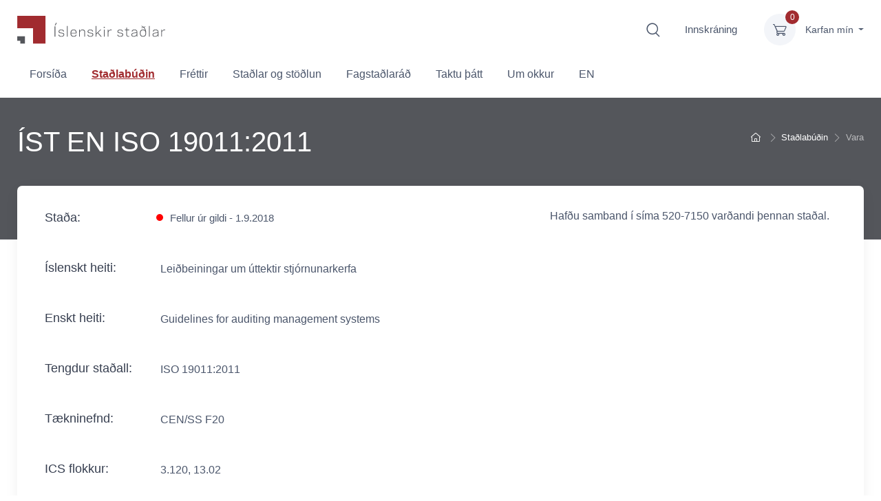

--- FILE ---
content_type: text/html; charset=utf-8
request_url: https://stadlar.is/stadlabudin/vara/?productId=6d05ad0d-1de4-11eb-9122-005056bcebcd
body_size: 6613
content:
<!DOCTYPE html>
<html lang="is">
	<head>
		<meta charset="utf-8" />
		<meta name="viewport" content="width=device-width, initial-scale=1.0" />
        
		<!-- <title>ÍST EN ISO 19011:2011</title> -->
		<!-- HTML Meta Tags -->
        <title>Staðlaráð Íslands - Íslenskir staðlar</title>
        <meta name="description" content="Staðlar tryggja að vörur og þjónusta sé örugg og áreiðanleg. Þeir leiðbeina stjórnendum fyrirtækja um sjálfbærni og góða stjórnarhætti til að tryggja framtíð þar sem við getum með áreiðanlegum og einföldum hætti treyst því að vörur og þjónusta uppfylli ítrustu kröfur.">

        
            <!-- Google / Search Engine Tags -->
            <meta itemprop="name" content="Staðlaráð Íslands - Íslenskir staðlar">
            <meta itemprop="description" content="Staðlar tryggja að vörur og þjónusta sé örugg og áreiðanleg. Þeir leiðbeina stjórnendum fyrirtækja um sjálfbærni og góða stjórnarhætti til að tryggja framtíð þar sem við getum með áreiðanlegum og einföldum hætti treyst því að vörur og þjónusta uppfylli ítrustu kröfur.">
            <meta itemprop="image" content="/lisalib/getfile.aspx?itemid=11d80415-c9af-11ee-9bcc-005056bc703c">
            
            <!-- Facebook Meta Tags -->
            <meta property="og:url" content=https://stadlar.is>
            <meta property="og:type" content="website">
            <meta property="og:title" content="Staðlaráð Íslands - Íslenskir staðlar">
            <meta property="og:description" content="Staðlar tryggja að vörur og þjónusta sé örugg og áreiðanleg. Þeir leiðbeina stjórnendum fyrirtækja um sjálfbærni og góða stjórnarhætti til að tryggja framtíð þar sem við getum með áreiðanlegum og einföldum hætti treyst því að vörur og þjónusta uppfylli ítrustu kröfur.">
            <meta property="og:image" content="/lisalib/getfile.aspx?itemid=11d80415-c9af-11ee-9bcc-005056bc703c">
            
            <!-- Twitter Meta Tags -->
            <meta name="twitter:card" content="summary_large_image">
            <meta name="twitter:title" content="Staðlaráð Íslands - Íslenskir staðlar">
            <meta name="twitter:description" content="Staðlar tryggja að vörur og þjónusta sé örugg og áreiðanleg. Þeir leiðbeina stjórnendum fyrirtækja um sjálfbærni og góða stjórnarhætti til að tryggja framtíð þar sem við getum með áreiðanlegum og einföldum hætti treyst því að vörur og þjónusta uppfylli ítrustu kröfur.">
            <meta name="twitter:image" content="/lisalib/getfile.aspx?itemid=11d80415-c9af-11ee-9bcc-005056bc703c">
        

        <!-- Meta Tags Generated via http://heymeta.com -->
               
        <script src="https://code.jquery.com/jquery-3.4.1.min.js" crossorigin="anonymous"></script>
        
		<script type="text/javascript" src="/themes/bootstrap/javascript/lib/jquery.js?v=20200120135442"></script>
<link rel="stylesheet" type="text/css" href="/supportfiles/css/cartzilla/vendor.min.css?v=20200326091410" />
<link rel="stylesheet" type="text/css" href="/supportfiles/css/cartzilla/theme.min.css?v=20200512131634" />
<script type="text/javascript" src="/themes/bootstrap/javascript/bootstrap/bootstrap.min.js?v=20200120135442"></script>
<script type="text/javascript" src="/supportfiles/javascript/cartzilla/vendor.min.js?v=20200505102450"></script>
<link rel="stylesheet" type="text/css" href="/themes/bootstrap/css/bootstrap - bootstrap/site.css?v=20251118131224" />
<script type="text/javascript" src="/supportfiles/javascript/analytics-event-preview-pdf.js?v=20260110174650"></script>
<meta property="og:title" content="&#205;ST EN ISO 19011:2011" />
<meta property="og:description" content="Lei&#240;beiningar um &#250;ttektir  stj&#243;rnunarkerfa" />
<link rel="stylesheet" type="text/css" href="/LisaLib/Css/Content.css"/>

        
		<link rel="shortcut icon" href="/favicon.ico" /> 
		
		<link rel="canonical" href="https://www.stadlar.is/stadlabudin/vara/?productId=6d05ad0d-1de4-11eb-9122-005056bcebcd" />
		
					
		
	</head>

	<body>
        <!-- Navbar 3 Level (Light)-->
        <header class="box-shadow-sm">
          <!-- Topbar-->
          <div class="topbar topbar-dark bg-dark" style="display:none;">
            <div class="container">
              <div class="topbar-text text-nowrap d-none d-md-inline-block"><i class="czi-support"></i><a class="topbar-link" href="tel:5207150">Sími 520 7150</a></div>
            </div>
          </div>
          <!-- Remove "navbar-sticky" class to make navigation bar scrollable with the page.-->
          <div class="bg-light">
            <div class="navbar navbar-expand-lg navbar-light">
              <div class="container">
                <a class="navbar-brand d-none d-sm-block mr-3 flex-shrink-0" href="/" style="min-width: 7rem;"><img style="width:215px" src="/lisalib/getfile.aspx?itemid=7940d850-8311-11ea-810b-005056bc217f" alt="Staðlaráð logo"/></a>
                <div class="navbar-toolbar d-flex flex-shrink-0 align-items-center">
                    <button class="navbar-toggler" type="button" data-toggle="collapse" data-target="#navbarCollapse"><span class="sr-only">Opna mobile menu</span><span class="navbar-toggler-icon"></span></button>
                    <a class="navbar-tool d-none d-lg-flex" href="/default.aspx?pageid=98f56c73-6d1c-11ea-8108-005056bc217f">
                        <span class="sr-only">Fara á leitarvél</span>
                        <div class="navbar-tool-icon-box"><i class="navbar-tool-icon czi-search"></i></div>
                    </a><a class="btn" href="https://login.signet.is/Login?id=www.stadlar.is">Innskráning 
            </a><div class="navbar-tool dropdown ml-3"><a class="navbar-tool-icon-box bg-secondary dropdown-toggle" href="/karfa/"><span class="navbar-tool-label">0</span><i class="navbar-tool-icon czi-cart"></i></a><div class="navbar-tool-text">
            Karfan mín
        </div><div class="dropdown-menu dropdown-menu-right" style="width: 20rem;"><form name="CartList" action="/extensions/store/cart/cartfunction.aspx" id="CartList" method="post" role="form"><div style="height: 15rem;" data-simplebar="true" data-simplebar-auto-hide="false"><div class="widget widget-cart px-3 pt-2 pb-3"><input type="hidden" name="pageid" value="2167e5f3-61f9-11ea-8104-005056bc217f" /><p>Engar vörur í körfu</p></div></div><div class="d-flex flex-wrap justify-content-between align-items-center py-3 px-3"><div class="font-size-sm mr-2 py-2"><span class="text-muted">Samtals:</span><span class="font-size-base ml-1"> kr.-
                            </span></div><input type="submit" id="StoreRemove" name="Remove_Items" class="btn btn-primary btn-sm btn-block" value="Fjarlægja valdar vörur" /></div></form><div class="px-3"><a class="btn btn-primary btn-sm btn-block" href="/karfa/"><i class="czi-card mr-2 font-size-base align-middle"></i>Ganga frá pöntun</a></div></div></div></div>
              </div>
            </div>
            <div class="navbar navbar-expand-lg navbar-light navbar-stuck-menu mt-n2 pt-0 pb-2">
              <div class="container">
                <div class="collapse navbar-collapse" id="navbarCollapse"><ul class="navbar-nav"><li class="nav-item &#xA;                    "><a class="nav-link" href="/forsida/">Forsíða</a></li><li class="nav-item &#xA;                    active"><a class="nav-link" href="/stadlabudin/">Staðlabúðin</a></li><li class="nav-item &#xA;                     dropdown"><a class="nav-link" href="/frettir/">Fréttir</a><ul class="dropdown-menu"><li><a class="dropdown-item" href="/frettir/frettabref/">Fréttabréf</a></li></ul></li><li class="nav-item &#xA;                    "><a class="nav-link" href="/stadlar-og-stodlun/">Staðlar og stöðlun</a></li><li class="nav-item &#xA;                     dropdown"><a class="nav-link" href="/fagstadlarad/">Fagstaðlaráð</a><ul class="dropdown-menu"><li><a class="dropdown-item" href="/fagstadlarad/byggingarstadlarad/">Byggingarstaðlaráð</a></li><li><a class="dropdown-item" href="/fagstadlarad/fagstadlarad-i-umhverfis-og-loftslagsmalum/">Fagstaðlaráð í umhverfis- og loftslagsmálum</a></li><li><a class="dropdown-item" href="/fagstadlarad/fagstadlarad-i-upplysingataekni-fut/">Fagstaðlaráð í upplýsingatækni (FUT)</a></li><li><a class="dropdown-item" href="/fagstadlarad/rafstadlarad/">Rafstaðlaráð</a></li><li><a class="dropdown-item" href="/fagstadlarad/fagstadlarad-i-fiskimalum/">Fagstaðlaráð í fiskimálum</a></li><li><a class="dropdown-item" href="/fagstadlarad/fagstjorn-i-veltaekni/">Fagstjórn í véltækni</a></li><li><a class="dropdown-item" href="/fagstadlarad/fagstjorn-i-gaedamalum/">Fagstjórn í gæðamálum</a></li><li><a class="dropdown-item" href="/fagstadlarad/stodlunarverkefni-a-abyrgd-stjornar/">Stöðlunarverkefni á ábyrgð stjórnar</a></li></ul></li><li class="nav-item &#xA;                     dropdown"><a class="nav-link" href="/taktu-thatt-/">Taktu þátt </a><ul class="dropdown-menu"><li><a class="dropdown-item" href="/taktu-thatt-/gera-athugasemd-vid-frumvarp/">Gera athugasemd við frumvarp</a></li><li><a class="dropdown-item" href="/taktu-thatt-/umsokn-um-adild-ad-stadlaradi/">Umsókn um aðild að Staðlaráði</a></li><li><a class="dropdown-item" href="/taktu-thatt-/stadlatidindi/">Staðlatíðindi</a></li><li><a class="dropdown-item" href="/taktu-thatt-/starfsnam/">Starfsnám</a></li><li><a class="dropdown-item" href="http://sannreyning.stadlar.is/">Sannreyningartól</a></li><li><a class="dropdown-item" href="/taktu-thatt-/join-us-in-protecting-children-around-the-world/">Join us in protecting Children around the world</a></li></ul></li><li class="nav-item &#xA;                    "><a class="nav-link" href="/um-okkur/">Um okkur</a></li><li class="nav-item &#xA;                    "><a class="nav-link" href="/en/">EN</a></li></ul></div>
              </div>
            </div>
          </div>
        </header>
        <!-- Breadcrumbs -->
        
            <div class="bg-dark page-title-overlap pt-4">
                <div class="container d-lg-flex justify-content-between py-2 py-lg-3">
                    <div class="order-lg-2 mb-3 mb-lg-0 pt-lg-2">
                        <nav aria-label="breadcrumb">
                            <ol class="breadcrumb flex-lg-nowrap justify-content-center justify-content-lg-star breadcrumb-light"><li class="breadcrumb-item"><a href="/"><span class="sr-only">Fara heim</span><i class="czi-home"></i></a></li><li class="breadcrumb-item text-nowrap active"><a href="/stadlabudin/">Staðlabúðin</a></li><li class="breadcrumb-item text-nowrap active">Vara</li></ol>
                        </nav>
                    </div>
                    <div class="order-lg-1 pr-lg-4 text-center text-lg-left">
                        <h1 class="h1 mb-0 text-light">ÍST EN ISO 19011:2011</h1>
                    </div>
                </div>
            </div>
       
        <!-- Page Content-->
          
        <div class="container pb-5" style="min-height:calc(100vh - 358px)">
            <div class="row">
                <section class="col-lg-12"><div data-category="Product"><div class="bg-light box-shadow-lg rounded-lg px-4 py-3 mb-5"><div class="px-lg-3"><div class="row"><div class="col-lg-7 pr-lg-0"><div class="product__details"><div class="product__details__item status"><h2>Staða: </h2><span class="colorDot red">Fellur úr gildi - 1.9.2018</span></div><div class="product__details__item"><h2>Íslenskt heiti: </h2><span>Leiðbeiningar um úttektir  stjórnunarkerfa</span></div><div class="product__details__item"><h2>Enskt heiti:</h2><span>Guidelines for auditing management systems</span></div><div class="product__details__item"><h2>Tengdur staðall:</h2><span>ISO 19011:2011</span></div><div class="product__details__item"><h2>Tækninefnd: </h2><span>CEN/SS F20</span></div><div class="product__details__item"><h2>ICS flokkur: </h2><span>3.120, 13.02</span></div><div class="product__details__item"><h2>Auglýst: </h2><span>31.8.2018</span></div><div class="product__details__item"><h2>Umfang (scope):</h2><span>Leiðbeiningar um úttektir  stjórnunarkerfa</span></div></div></div><div class="col-lg-5 pt-3"><div class="product__purchase ml-auto pb-3"><p>Hafðu samband í síma 520-7150 varðandi þennan staðal.</p></div></div></div></div></div></div><h2 id="related-products">Tengdir staðlar</h2><div class="row pt-3 mx-n2"><div class="col-lg-4 col-md-4 col-sm-6 px-2 mb-4"><div class="card product-card">*
                                <a class="card-img-top d-block overflow-hidden card-popular" href="/stadlabudin/vara/?productId=f331881b-1dde-11eb-9122-005056bcebcd"><img src="/library/Template/img/stadlarlogo.png?proc=100x100" alt="Mynd sem fylgir ÍST EN ISO 19011:2002" /></a><div class="card-body py-3"><h2 class="product-title font-size-lg"><a href="/stadlabudin/vara/?ProductName=IST-EN-ISO-19011-2002" title="ÍST EN ISO 19011:2002">ÍST EN ISO 19011:2002</a></h2><div class="short-description">Leiðbeiningar um úttektir gæða- og/eða umhverfisstjórnunarkerfa</div><div class="d-flex justify-content-between"><div class="product-price"><span class="text-accent">Verð: 8.861 kr.</span></div></div></div><div class="card-body card-body-footer"><a href="/stadlabudin/vara/?ProductName=IST-EN-ISO-19011-2002" title="ÍST EN ISO 19011:2002" class="btn btn-primary btn-sm btn-block mb-2" aria-label="Skoða vöru: ">Sjá nánar</a></div></div></div><div class="col-lg-4 col-md-4 col-sm-6 px-2 mb-4"><div class="card product-card">*
                                <a class="card-img-top d-block overflow-hidden card-popular" href="/stadlabudin/vara/?productId=22fd0a6b-1dec-11eb-9122-005056bcebcd"><img src="/library/Template/img/stadlarlogo.png?proc=100x100" alt="Mynd sem fylgir ÍST EN ISO 19011:2018 (íslensk þýðing)" /></a><div class="card-body py-3"><h2 class="product-title font-size-lg"><a href="/stadlabudin/vara/?ProductName=IST-EN-ISO-19011-2018" title="ÍST EN ISO 19011:2018 (íslensk þýðing)">ÍST EN ISO 19011:2018 (íslensk þýðing)</a></h2><div class="short-description">Í þessu skjali er veitt leiðsögn um úttektir á stjórnunarkerfum, þar með talið meginreglur úttekta, stjórnun úttektaráætlunar og framkvæmd stjórnunarkerfisúttekta, sem og leiðsögn um mat á hæfni einstaklinga sem koma að úttektarferlinu. Einstaklingurinn/arnir sem stjórna úttektaráætluninni, úttektarmenn og úttektarteymi eru meðtaldir í þessum athöfnum. Þetta á við um allar skipulagsheildir sem þurfa að skipuleggja og framkvæma innri eða ytri úttektir á stjórnunarkerfum eða stjórna úttektaráætlun. Að beita þessu skjali á aðrar tegundir úttekta er mögulegt, að því tilskildu að þeirri tilteknu hæfni sem þörf er á sé gefinn sérstakur gaumur. </div><div class="d-flex justify-content-between"><div class="product-price"><span class="text-accent">Verð: 37.200 kr.</span></div></div></div><div class="card-body card-body-footer"><a href="/stadlabudin/vara/?ProductName=IST-EN-ISO-19011-2018" title="ÍST EN ISO 19011:2018 (íslensk þýðing)" class="btn btn-primary btn-sm btn-block mb-2" aria-label="Skoða vöru: ">Sjá nánar</a></div></div></div></div><nav class="d-flex justify-content-between pt-2" aria-label="Page navigation"></nav></section>
            </div>
        </div>
        
        
        
        <!-- Footer-->
        <footer class="bg-dark pt-5">
            <div class="pt-3 bg-darker"> <!-- pt-5 -->
                <div class="container">
                    <div class="row pb-2">
                        <div class="col-md-9 text-center text-md-left mb-4">
                            <div class="pb-4 text-light"><!-- text-center text-md-left -->
                                    <ul style="padding-left:10px;">
                                        <li style="float:none;margin-right:0px;">Staðlaráð Íslands</li>
                                        <li style="float:none;margin-right:0px;">Urðarhvarf 8B, 203 Kópavogur</li>
                                        <li style="float:none;margin-right:0px;">Kennitala. 591193-2019</li>
                                        <li style="float:none;margin-right:0px;">Sími. <a href:"tel:520 7150">520 7150</a></li>
                                        <li style="float:none;margin-right:0px;">Opið virka daga milli kl. 8:00 og 15:00</li>
                                        <li style="float:none;margin-right:0px;">Netfang. stadlar(hjá)stadlar.is</li>
                                    </ul>
                            </div>
                        </div>
                        <div class="col-md-3 text-center text-md-right mb-4">
                            <div class="mb-3 pt-3">
                                <a class="social-btn sb-light sb-facebook ml-2 mb-2" href="https://www.facebook.com/Islenskirstadlar" title="facebook hlekkur" target="_blank"><span class="sr-only">Facebook hlekkur</span><i class="czi-facebook"></i></a>
                            </div>
                            <div class="mb-3">
                                <a class="social-btn sb-light sb-linkedin ml-2 mb-2" href="https://www.linkedin.com/company/72428725/admin/feed/posts/" title="linkedin hlekkur" target="_blank"><span class="sr-only">Linkedin hlekkur</span><i class="czi-linkedin"></i></a>
                            </div>
                        </div>
                    </div>
                </div>
            </div>
            <div class="pt-3 bg-light">
                <div class="container">
                    <div class="row">
                        <div class="col-md-9 text-center text-md-left"><div class="l-user-content"><ul style="padding-left:10px;">
    <li><a href="https://www.iso.org/home.html"><img alt="" src="/library/Template/Footer/ISO.png" /></a></li>
    <li><a href="https://www.iec.ch/homepage"><img alt="" src="/library/Template/Footer/IEC.png" /></a></li>
    <li><a href="https://www.cenelec.eu/"><img alt="" src="/library/Template/Footer/cenelec%20logo.png" /></a></li>
    <li><a href="https://www.cen.eu/Pages/default.aspx"><img alt="" src="/library/Template/Footer/cen%20logo.jpg" /></a></li>
</ul></div></div>
                    </div>                    
                </div>
            </div>
        </footer>
        <!-- Toolbar for handheld devices-->
        <div class="cz-handheld-toolbar">
            <div class="d-table table-fixed w-100">
                <a class="d-table-cell cz-handheld-toolbar-item" href="#navbarCollapse" data-toggle="collapse" onclick="window.scrollTo(0, 0)">
                    <span class="cz-handheld-toolbar-icon"><i class="czi-menu"></i></span>
                    <span class="cz-handheld-toolbar-label">Menu</span>
                </a>
            </div>
        </div>
        <!-- Back To Top Button--><a class="btn-scroll-top" href="#top" data-scroll><span class="btn-scroll-top-tooltip text-muted font-size-sm mr-2">Top</span><i class="btn-scroll-top-icon czi-arrow-up"></i></a>
		<script type="text/javascript" src="/supportfiles/javascript/cartzilla/theme.min.js?v=20200505102646"></script>
<script type="text/javascript" src="/supportfiles/javascript/site.js?v=20220824145858"></script>

         
            <!-- 100% privacy-first analytics -->
            <script async src="https://scripts.simpleanalyticscdn.com/sri/v11.js" integrity="sha256-hkUzQr3zWmSDnmhw95ZmQSZ949upqD+ML9ejiN0UIIE= sha384-rfv15RJy1bBYZ1Mf4xizO26jorXb2myipCvHXy4rkG0SuEET96S+m0sTzu5vfbSI sha512-lQzjzTbOxHLwkZGDVMf4V0sm8v2Mrqm73IvKcXBftJ/MSZKQC4/jwKFToxT+3IVAVWQzLplSNHH8gM5d7b1BSg==" crossorigin="anonymous"></script>
        		
	</body>
</html>


--- FILE ---
content_type: text/css; charset=utf-8
request_url: https://stadlar.is/supportfiles/css/cartzilla/theme.min.css?v=20200512131634
body_size: 71366
content:

Cannot apply operator / to the left hand side: center on line 6:
  [5]:  * Licensed under MIT (https://github.com/twbs/bootstrap/blob/master/LICENSE)
  [6]:  */@import url("https://fonts.googleapis.com/css?family=Rubik:300,400,500,700&display=swap");:root{--blue: #007bff;--indigo: #6610f2;--purple: #6f42c1;--pink: #e83e8c;--red: #dc3545;--orange: #fd7e14;--yellow: #ffc107;--green: #28a745;--teal: #20c997;--cyan: #17a2b8;--white: #fff;--gray: #7d879c;--gray-dark: #373f50;--primary: #A12B2F;--secondary: #f3f5f9;--success: #42d697;--info: #69b3fe;--warning: #fea569;--danger: #f34770;--light: #fff;--dark: #373f50;--accent: #4e54c8;--breakpoint-xs: 0;--breakpoint-sm: 576px;--breakpoint-md: 768px;--breakpoint-lg: 992px;--breakpoint-xl: 1280px;--font-family-sans-serif: "Rubik", sans-serif;--font-family-monospace: SFMono-Regular, Menlo, Monaco, Consolas, "Liberation Mono", "Courier New", monospace}*,*::before,*::after{box-sizing:border-box}html{font-family:sans-serif;line-height:1.15;-webkit-text-size-adjust:100%;-webkit-tap-highlight-color:rgba(0,0,0,0)}article,aside,figcaption,figure,footer,header,hgroup,main,nav,section{display:block}body{margin:0;font-family:"Rubik",sans-serif;font-size:1rem;font-weight:400;line-height:1.5;color:#4b566b;text-align:left;background-color:#fff}[tabindex="-1"]:focus:not(:focus-visible){outline:0 !important}hr{box-sizing:content-box;height:0;overflow:visible}h1,h2,h3,h4,h5,h6{margin-top:0;margin-bottom:.75rem}p{margin-top:0;margin-bottom:1rem}abbr[title],abbr[data-original-title]{text-decoration:underline;-webkit-text-decoration:underline dotted;text-decoration:underline dotted;cursor:help;border-bottom:0;-webkit-text-decoration-skip-ink:none;text-decoration-skip-ink:none}address{margin-bottom:1rem;font-style:normal;line-height:inherit}ol,ul,dl{margin-top:0;margin-bottom:1rem}ol ol,ul ul,ol ul,ul ol{margin-bottom:0}dt{font-weight:700}dd{margin-bottom:.5rem;margin-left:0}blockquote{margin:0 0 1rem}b,strong{font-weight:bolder}small{font-size:80%}sub,sup{position:relative;font-size:75%;line-height:0;vertical-align:baseline}sub{bottom:-.25em}sup{top:-.5em}a{color:#A12B2F;text-decoration:none;background-color:transparent}a:hover{color:#792023;text-decoration:none}a:not([href]){color:inherit;text-decoration:none}a:not([href]):hover{color:inherit;text-decoration:none}pre,code,kbd,samp{font-family:SFMono-Regular,Menlo,Monaco,Consolas,"Liberation Mono","Courier New",monospace;font-size:1em}pre{margin-top:0;margin-bottom:1rem;overflow:auto}figure{margin:0 0 1rem}img{vertical-align:middle;border-style:none}svg{overflow:hidden;vertical-align:middle}table{border-collapse:collapse}caption{padding-top:.75rem;padding-bottom:.75rem;color:#7d879c;text-align:left;caption-side:bottom}th{text-align:inherit}label{display:inline-block;margin-bottom:.375rem}button{border-radius:0}button:focus{outline:1px dotted;outline:5px auto -webkit-focus-ring-color}input,button,select,optgroup,textarea{margin:0;font-family:inherit;font-size:inherit;line-height:inherit}button,input{overflow:visible}button,select{text-transform:none}select{word-wrap:normal}button,[type="button"],[type="reset"],[type="submit"]{-webkit-appearance:button}button:not(:disabled),[type="button"]:not(:disabled),[type="reset"]:not(:disabled),[type="submit"]:not(:disabled){cursor:pointer}button::-moz-focus-inner,[type="button"]::-moz-focus-inner,[type="reset"]::-moz-focus-inner,[type="submit"]::-moz-focus-inner{padding:0;border-style:none}input[type="radio"],input[type="checkbox"]{box-sizing:border-box;padding:0}input[type="date"],input[type="time"],input[type="datetime-local"],input[type="month"]{-webkit-appearance:listbox}textarea{overflow:auto;resize:vertical}fieldset{min-width:0;padding:0;margin:0;border:0}legend{display:block;width:100%;max-width:100%;padding:0;margin-bottom:.5rem;font-size:1.5rem;line-height:inherit;color:inherit;white-space:normal}progress{vertical-align:baseline}[type="number"]::-webkit-inner-spin-button,[type="number"]::-webkit-outer-spin-button{height:auto}[type="search"]{outline-offset:-2px;-webkit-appearance:none}[type="search"]::-webkit-search-decoration{-webkit-appearance:none}::-webkit-file-upload-button{font:inherit;-webkit-appearance:button}output{display:inline-block}summary{display:list-item;cursor:pointer}template{display:none}[hidden]{display:none !important}h1,h2,h3,h4,h5,h6,.h1,.h2,.h3,.h4,.h5,.h6{margin-bottom:.75rem;font-weight:500;line-height:1.2;color:#373f50}h1,.h1{font-size:2.5rem}h2,.h2{font-size:2rem}h3,.h3{font-size:1.75rem}h4,.h4{font-size:1.5rem}h5,.h5{font-size:1.25rem}h6,.h6{font-size:1.0625rem}.lead{font-size:1.25rem;font-weight:300}.display-1{font-size:4.5rem;font-weight:500;line-height:1}.display-2{font-size:4rem;font-weight:500;line-height:1}.display-3{font-size:3.5rem;font-weight:500;line-height:1}.display-4{font-size:3rem;font-weight:500;line-height:1}hr{margin-top:1rem;margin-bottom:1rem;border:0;border-top:1px solid #e3e9ef}small,.small{font-size:80%;font-weight:400}mark,.mark{padding:.2em;background-color:#fcf8e3}.list-unstyled{padding-left:0;list-style:none}.list-inline{padding-left:0;list-style:none}.list-inline-item{display:inline-block}.list-inline-item:not(:last-child){margin-right:.5rem}.initialism{font-size:90%;text-transform:uppercase}.blockquote{margin-bottom:1rem;font-size:1rem}.blockquote-footer{display:block;font-size:.875rem;color:#7d879c}.blockquote-footer::before{content:"\2014\00A0"}.img-fluid{max-width:100%;height:auto}.img-thumbnail{padding:.3125rem;background-color:#fff;border:1px solid #e3e9ef;border-radius:.3125rem;box-shadow:none;max-width:100%;height:auto}.figure{display:inline-block}.figure-img{margin-bottom:.5rem;line-height:1}.figure-caption{font-size:.8125rem;color:rgba(75,86,107,0.9)}code{font-size:87.5%;color:#e83e8c;word-wrap:break-word}a>code{color:inherit}kbd{padding:.2rem .4rem;font-size:87.5%;color:#fff;background-color:#373f50;border-radius:.1875rem;box-shadow:inset 0 -0.1rem 0 rgba(0,0,0,0.25)}kbd kbd{padding:0;font-size:100%;font-weight:700;box-shadow:none}pre{display:block;font-size:87.5%;color:#404a5c}pre code{font-size:inherit;color:inherit;word-break:normal}.pre-scrollable{max-height:340px;overflow-y:scroll}.container{width:100%;padding-right:15px;padding-left:15px;margin-right:auto;margin-left:auto}@media (min-width: 1280px){.container{max-width:1260px}}.container-fluid,.container-xl{width:100%;padding-right:15px;padding-left:15px;margin-right:auto;margin-left:auto}@media (min-width: 1280px){.container,.container-sm,.container-md,.container-lg,.container-xl{max-width:1260px}}.row{display:-ms-flexbox;display:flex;-ms-flex-wrap:wrap;flex-wrap:wrap;margin-right:-15px;margin-left:-15px}.no-gutters{margin-right:0;margin-left:0}.no-gutters>.col,.no-gutters>[class*="col-"]{padding-right:0;padding-left:0}.col-1,.col-2,.col-3,.col-4,.col-5,.col-6,.col-7,.col-8,.col-9,.col-10,.col-11,.col-12,.col,.col-auto,.col-sm-1,.col-sm-2,.col-sm-3,.col-sm-4,.col-sm-5,.col-sm-6,.col-sm-7,.col-sm-8,.col-sm-9,.col-sm-10,.col-sm-11,.col-sm-12,.col-sm,.col-sm-auto,.col-md-1,.col-md-2,.col-md-3,.col-md-4,.col-md-5,.col-md-6,.col-md-7,.col-md-8,.col-md-9,.col-md-10,.col-md-11,.col-md-12,.col-md,.col-md-auto,.col-lg-1,.col-lg-2,.col-lg-3,.col-lg-4,.col-lg-5,.col-lg-6,.col-lg-7,.col-lg-8,.col-lg-9,.col-lg-10,.col-lg-11,.col-lg-12,.col-lg,.col-lg-auto,.col-xl-1,.col-xl-2,.col-xl-3,.col-xl-4,.col-xl-5,.col-xl-6,.col-xl-7,.col-xl-8,.col-xl-9,.col-xl-10,.col-xl-11,.col-xl-12,.col-xl,.col-xl-auto{position:relative;width:100%;padding-right:15px;padding-left:15px}.col{-ms-flex-preferred-size:0;flex-basis:0;-ms-flex-positive:1;flex-grow:1;max-width:100%}.row-cols-1>*{-ms-flex:0 0 100%;flex:0 0 100%;max-width:100%}.row-cols-2>*{-ms-flex:0 0 50%;flex:0 0 50%;max-width:50%}.row-cols-3>*{-ms-flex:0 0 33.3333333333%;flex:0 0 33.3333333333%;max-width:33.3333333333%}.row-cols-4>*{-ms-flex:0 0 25%;flex:0 0 25%;max-width:25%}.row-cols-5>*{-ms-flex:0 0 20%;flex:0 0 20%;max-width:20%}.row-cols-6>*{-ms-flex:0 0 16.6666666667%;flex:0 0 16.6666666667%;max-width:16.6666666667%}.col-auto{-ms-flex:0 0 auto;flex:0 0 auto;width:auto;max-width:100%}.col-1{-ms-flex:0 0 8.3333333333%;flex:0 0 8.3333333333%;max-width:8.3333333333%}.col-2{-ms-flex:0 0 16.6666666667%;flex:0 0 16.6666666667%;max-width:16.6666666667%}.col-3{-ms-flex:0 0 25%;flex:0 0 25%;max-width:25%}.col-4{-ms-flex:0 0 33.3333333333%;flex:0 0 33.3333333333%;max-width:33.3333333333%}.col-5{-ms-flex:0 0 41.6666666667%;flex:0 0 41.6666666667%;max-width:41.6666666667%}.col-6{-ms-flex:0 0 50%;flex:0 0 50%;max-width:50%}.col-7{-ms-flex:0 0 58.3333333333%;flex:0 0 58.3333333333%;max-width:58.3333333333%}.col-8{-ms-flex:0 0 66.6666666667%;flex:0 0 66.6666666667%;max-width:66.6666666667%}.col-9{-ms-flex:0 0 75%;flex:0 0 75%;max-width:75%}.col-10{-ms-flex:0 0 83.3333333333%;flex:0 0 83.3333333333%;max-width:83.3333333333%}.col-11{-ms-flex:0 0 91.6666666667%;flex:0 0 91.6666666667%;max-width:91.6666666667%}.col-12{-ms-flex:0 0 100%;flex:0 0 100%;max-width:100%}.order-first{-ms-flex-order:-1;order:-1}.order-last{-ms-flex-order:13;order:13}.order-0{-ms-flex-order:0;order:0}.order-1{-ms-flex-order:1;order:1}.order-2{-ms-flex-order:2;order:2}.order-3{-ms-flex-order:3;order:3}.order-4{-ms-flex-order:4;order:4}.order-5{-ms-flex-order:5;order:5}.order-6{-ms-flex-order:6;order:6}.order-7{-ms-flex-order:7;order:7}.order-8{-ms-flex-order:8;order:8}.order-9{-ms-flex-order:9;order:9}.order-10{-ms-flex-order:10;order:10}.order-11{-ms-flex-order:11;order:11}.order-12{-ms-flex-order:12;order:12}.offset-1{margin-left:8.3333333333%}.offset-2{margin-left:16.6666666667%}.offset-3{margin-left:25%}.offset-4{margin-left:33.3333333333%}.offset-5{margin-left:41.6666666667%}.offset-6{margin-left:50%}.offset-7{margin-left:58.3333333333%}.offset-8{margin-left:66.6666666667%}.offset-9{margin-left:75%}.offset-10{margin-left:83.3333333333%}.offset-11{margin-left:91.6666666667%}@media (min-width: 576px){.col-sm{-ms-flex-preferred-size:0;flex-basis:0;-ms-flex-positive:1;flex-grow:1;max-width:100%}.row-cols-sm-1>*{-ms-flex:0 0 100%;flex:0 0 100%;max-width:100%}.row-cols-sm-2>*{-ms-flex:0 0 50%;flex:0 0 50%;max-width:50%}.row-cols-sm-3>*{-ms-flex:0 0 33.3333333333%;flex:0 0 33.3333333333%;max-width:33.3333333333%}.row-cols-sm-4>*{-ms-flex:0 0 25%;flex:0 0 25%;max-width:25%}.row-cols-sm-5>*{-ms-flex:0 0 20%;flex:0 0 20%;max-width:20%}.row-cols-sm-6>*{-ms-flex:0 0 16.6666666667%;flex:0 0 16.6666666667%;max-width:16.6666666667%}.col-sm-auto{-ms-flex:0 0 auto;flex:0 0 auto;width:auto;max-width:100%}.col-sm-1{-ms-flex:0 0 8.3333333333%;flex:0 0 8.3333333333%;max-width:8.3333333333%}.col-sm-2{-ms-flex:0 0 16.6666666667%;flex:0 0 16.6666666667%;max-width:16.6666666667%}.col-sm-3{-ms-flex:0 0 25%;flex:0 0 25%;max-width:25%}.col-sm-4{-ms-flex:0 0 33.3333333333%;flex:0 0 33.3333333333%;max-width:33.3333333333%}.col-sm-5{-ms-flex:0 0 41.6666666667%;flex:0 0 41.6666666667%;max-width:41.6666666667%}.col-sm-6{-ms-flex:0 0 50%;flex:0 0 50%;max-width:50%}.col-sm-7{-ms-flex:0 0 58.3333333333%;flex:0 0 58.3333333333%;max-width:58.3333333333%}.col-sm-8{-ms-flex:0 0 66.6666666667%;flex:0 0 66.6666666667%;max-width:66.6666666667%}.col-sm-9{-ms-flex:0 0 75%;flex:0 0 75%;max-width:75%}.col-sm-10{-ms-flex:0 0 83.3333333333%;flex:0 0 83.3333333333%;max-width:83.3333333333%}.col-sm-11{-ms-flex:0 0 91.6666666667%;flex:0 0 91.6666666667%;max-width:91.6666666667%}.col-sm-12{-ms-flex:0 0 100%;flex:0 0 100%;max-width:100%}.order-sm-first{-ms-flex-order:-1;order:-1}.order-sm-last{-ms-flex-order:13;order:13}.order-sm-0{-ms-flex-order:0;order:0}.order-sm-1{-ms-flex-order:1;order:1}.order-sm-2{-ms-flex-order:2;order:2}.order-sm-3{-ms-flex-order:3;order:3}.order-sm-4{-ms-flex-order:4;order:4}.order-sm-5{-ms-flex-order:5;order:5}.order-sm-6{-ms-flex-order:6;order:6}.order-sm-7{-ms-flex-order:7;order:7}.order-sm-8{-ms-flex-order:8;order:8}.order-sm-9{-ms-flex-order:9;order:9}.order-sm-10{-ms-flex-order:10;order:10}.order-sm-11{-ms-flex-order:11;order:11}.order-sm-12{-ms-flex-order:12;order:12}.offset-sm-0{margin-left:0}.offset-sm-1{margin-left:8.3333333333%}.offset-sm-2{margin-left:16.6666666667%}.offset-sm-3{margin-left:25%}.offset-sm-4{margin-left:33.3333333333%}.offset-sm-5{margin-left:41.6666666667%}.offset-sm-6{margin-left:50%}.offset-sm-7{margin-left:58.3333333333%}.offset-sm-8{margin-left:66.6666666667%}.offset-sm-9{margin-left:75%}.offset-sm-10{margin-left:83.3333333333%}.offset-sm-11{margin-left:91.6666666667%}}@media (min-width: 768px){.col-md{-ms-flex-preferred-size:0;flex-basis:0;-ms-flex-positive:1;flex-grow:1;max-width:100%}.row-cols-md-1>*{-ms-flex:0 0 100%;flex:0 0 100%;max-width:100%}.row-cols-md-2>*{-ms-flex:0 0 50%;flex:0 0 50%;max-width:50%}.row-cols-md-3>*{-ms-flex:0 0 33.3333333333%;flex:0 0 33.3333333333%;max-width:33.3333333333%}.row-cols-md-4>*{-ms-flex:0 0 25%;flex:0 0 25%;max-width:25%}.row-cols-md-5>*{-ms-flex:0 0 20%;flex:0 0 20%;max-width:20%}.row-cols-md-6>*{-ms-flex:0 0 16.6666666667%;flex:0 0 16.6666666667%;max-width:16.6666666667%}.col-md-auto{-ms-flex:0 0 auto;flex:0 0 auto;width:auto;max-width:100%}.col-md-1{-ms-flex:0 0 8.3333333333%;flex:0 0 8.3333333333%;max-width:8.3333333333%}.col-md-2{-ms-flex:0 0 16.6666666667%;flex:0 0 16.6666666667%;max-width:16.6666666667%}.col-md-3{-ms-flex:0 0 25%;flex:0 0 25%;max-width:25%}.col-md-4{-ms-flex:0 0 33.3333333333%;flex:0 0 33.3333333333%;max-width:33.3333333333%}.col-md-5{-ms-flex:0 0 41.6666666667%;flex:0 0 41.6666666667%;max-width:41.6666666667%}.col-md-6{-ms-flex:0 0 50%;flex:0 0 50%;max-width:50%}.col-md-7{-ms-flex:0 0 58.3333333333%;flex:0 0 58.3333333333%;max-width:58.3333333333%}.col-md-8{-ms-flex:0 0 66.6666666667%;flex:0 0 66.6666666667%;max-width:66.6666666667%}.col-md-9{-ms-flex:0 0 75%;flex:0 0 75%;max-width:75%}.col-md-10{-ms-flex:0 0 83.3333333333%;flex:0 0 83.3333333333%;max-width:83.3333333333%}.col-md-11{-ms-flex:0 0 91.6666666667%;flex:0 0 91.6666666667%;max-width:91.6666666667%}.col-md-12{-ms-flex:0 0 100%;flex:0 0 100%;max-width:100%}.order-md-first{-ms-flex-order:-1;order:-1}.order-md-last{-ms-flex-order:13;order:13}.order-md-0{-ms-flex-order:0;order:0}.order-md-1{-ms-flex-order:1;order:1}.order-md-2{-ms-flex-order:2;order:2}.order-md-3{-ms-flex-order:3;order:3}.order-md-4{-ms-flex-order:4;order:4}.order-md-5{-ms-flex-order:5;order:5}.order-md-6{-ms-flex-order:6;order:6}.order-md-7{-ms-flex-order:7;order:7}.order-md-8{-ms-flex-order:8;order:8}.order-md-9{-ms-flex-order:9;order:9}.order-md-10{-ms-flex-order:10;order:10}.order-md-11{-ms-flex-order:11;order:11}.order-md-12{-ms-flex-order:12;order:12}.offset-md-0{margin-left:0}.offset-md-1{margin-left:8.3333333333%}.offset-md-2{margin-left:16.6666666667%}.offset-md-3{margin-left:25%}.offset-md-4{margin-left:33.3333333333%}.offset-md-5{margin-left:41.6666666667%}.offset-md-6{margin-left:50%}.offset-md-7{margin-left:58.3333333333%}.offset-md-8{margin-left:66.6666666667%}.offset-md-9{margin-left:75%}.offset-md-10{margin-left:83.3333333333%}.offset-md-11{margin-left:91.6666666667%}}@media (min-width: 992px){.col-lg{-ms-flex-preferred-size:0;flex-basis:0;-ms-flex-positive:1;flex-grow:1;max-width:100%}.row-cols-lg-1>*{-ms-flex:0 0 100%;flex:0 0 100%;max-width:100%}.row-cols-lg-2>*{-ms-flex:0 0 50%;flex:0 0 50%;max-width:50%}.row-cols-lg-3>*{-ms-flex:0 0 33.3333333333%;flex:0 0 33.3333333333%;max-width:33.3333333333%}.row-cols-lg-4>*{-ms-flex:0 0 25%;flex:0 0 25%;max-width:25%}.row-cols-lg-5>*{-ms-flex:0 0 20%;flex:0 0 20%;max-width:20%}.row-cols-lg-6>*{-ms-flex:0 0 16.6666666667%;flex:0 0 16.6666666667%;max-width:16.6666666667%}.col-lg-auto{-ms-flex:0 0 auto;flex:0 0 auto;width:auto;max-width:100%}.col-lg-1{-ms-flex:0 0 8.3333333333%;flex:0 0 8.3333333333%;max-width:8.3333333333%}.col-lg-2{-ms-flex:0 0 16.6666666667%;flex:0 0 16.6666666667%;max-width:16.6666666667%}.col-lg-3{-ms-flex:0 0 25%;flex:0 0 25%;max-width:25%}.col-lg-4{-ms-flex:0 0 33.3333333333%;flex:0 0 33.3333333333%;max-width:33.3333333333%}.col-lg-5{-ms-flex:0 0 41.6666666667%;flex:0 0 41.6666666667%;max-width:41.6666666667%}.col-lg-6{-ms-flex:0 0 50%;flex:0 0 50%;max-width:50%}.col-lg-7{-ms-flex:0 0 58.3333333333%;flex:0 0 58.3333333333%;max-width:58.3333333333%}.col-lg-8{-ms-flex:0 0 66.6666666667%;flex:0 0 66.6666666667%;max-width:66.6666666667%}.col-lg-9{-ms-flex:0 0 75%;flex:0 0 75%;max-width:75%}.col-lg-10{-ms-flex:0 0 83.3333333333%;flex:0 0 83.3333333333%;max-width:83.3333333333%}.col-lg-11{-ms-flex:0 0 91.6666666667%;flex:0 0 91.6666666667%;max-width:91.6666666667%}.col-lg-12{-ms-flex:0 0 100%;flex:0 0 100%;max-width:100%}.order-lg-first{-ms-flex-order:-1;order:-1}.order-lg-last{-ms-flex-order:13;order:13}.order-lg-0{-ms-flex-order:0;order:0}.order-lg-1{-ms-flex-order:1;order:1}.order-lg-2{-ms-flex-order:2;order:2}.order-lg-3{-ms-flex-order:3;order:3}.order-lg-4{-ms-flex-order:4;order:4}.order-lg-5{-ms-flex-order:5;order:5}.order-lg-6{-ms-flex-order:6;order:6}.order-lg-7{-ms-flex-order:7;order:7}.order-lg-8{-ms-flex-order:8;order:8}.order-lg-9{-ms-flex-order:9;order:9}.order-lg-10{-ms-flex-order:10;order:10}.order-lg-11{-ms-flex-order:11;order:11}.order-lg-12{-ms-flex-order:12;order:12}.offset-lg-0{margin-left:0}.offset-lg-1{margin-left:8.3333333333%}.offset-lg-2{margin-left:16.6666666667%}.offset-lg-3{margin-left:25%}.offset-lg-4{margin-left:33.3333333333%}.offset-lg-5{margin-left:41.6666666667%}.offset-lg-6{margin-left:50%}.offset-lg-7{margin-left:58.3333333333%}.offset-lg-8{margin-left:66.6666666667%}.offset-lg-9{margin-left:75%}.offset-lg-10{margin-left:83.3333333333%}.offset-lg-11{margin-left:91.6666666667%}}@media (min-width: 1280px){.col-xl{-ms-flex-preferred-size:0;flex-basis:0;-ms-flex-positive:1;flex-grow:1;max-width:100%}.row-cols-xl-1>*{-ms-flex:0 0 100%;flex:0 0 100%;max-width:100%}.row-cols-xl-2>*{-ms-flex:0 0 50%;flex:0 0 50%;max-width:50%}.row-cols-xl-3>*{-ms-flex:0 0 33.3333333333%;flex:0 0 33.3333333333%;max-width:33.3333333333%}.row-cols-xl-4>*{-ms-flex:0 0 25%;flex:0 0 25%;max-width:25%}.row-cols-xl-5>*{-ms-flex:0 0 20%;flex:0 0 20%;max-width:20%}.row-cols-xl-6>*{-ms-flex:0 0 16.6666666667%;flex:0 0 16.6666666667%;max-width:16.6666666667%}.col-xl-auto{-ms-flex:0 0 auto;flex:0 0 auto;width:auto;max-width:100%}.col-xl-1{-ms-flex:0 0 8.3333333333%;flex:0 0 8.3333333333%;max-width:8.3333333333%}.col-xl-2{-ms-flex:0 0 16.6666666667%;flex:0 0 16.6666666667%;max-width:16.6666666667%}.col-xl-3{-ms-flex:0 0 25%;flex:0 0 25%;max-width:25%}.col-xl-4{-ms-flex:0 0 33.3333333333%;flex:0 0 33.3333333333%;max-width:33.3333333333%}.col-xl-5{-ms-flex:0 0 41.6666666667%;flex:0 0 41.6666666667%;max-width:41.6666666667%}.col-xl-6{-ms-flex:0 0 50%;flex:0 0 50%;max-width:50%}.col-xl-7{-ms-flex:0 0 58.3333333333%;flex:0 0 58.3333333333%;max-width:58.3333333333%}.col-xl-8{-ms-flex:0 0 66.6666666667%;flex:0 0 66.6666666667%;max-width:66.6666666667%}.col-xl-9{-ms-flex:0 0 75%;flex:0 0 75%;max-width:75%}.col-xl-10{-ms-flex:0 0 83.3333333333%;flex:0 0 83.3333333333%;max-width:83.3333333333%}.col-xl-11{-ms-flex:0 0 91.6666666667%;flex:0 0 91.6666666667%;max-width:91.6666666667%}.col-xl-12{-ms-flex:0 0 100%;flex:0 0 100%;max-width:100%}.order-xl-first{-ms-flex-order:-1;order:-1}.order-xl-last{-ms-flex-order:13;order:13}.order-xl-0{-ms-flex-order:0;order:0}.order-xl-1{-ms-flex-order:1;order:1}.order-xl-2{-ms-flex-order:2;order:2}.order-xl-3{-ms-flex-order:3;order:3}.order-xl-4{-ms-flex-order:4;order:4}.order-xl-5{-ms-flex-order:5;order:5}.order-xl-6{-ms-flex-order:6;order:6}.order-xl-7{-ms-flex-order:7;order:7}.order-xl-8{-ms-flex-order:8;order:8}.order-xl-9{-ms-flex-order:9;order:9}.order-xl-10{-ms-flex-order:10;order:10}.order-xl-11{-ms-flex-order:11;order:11}.order-xl-12{-ms-flex-order:12;order:12}.offset-xl-0{margin-left:0}.offset-xl-1{margin-left:8.3333333333%}.offset-xl-2{margin-left:16.6666666667%}.offset-xl-3{margin-left:25%}.offset-xl-4{margin-left:33.3333333333%}.offset-xl-5{margin-left:41.6666666667%}.offset-xl-6{margin-left:50%}.offset-xl-7{margin-left:58.3333333333%}.offset-xl-8{margin-left:66.6666666667%}.offset-xl-9{margin-left:75%}.offset-xl-10{margin-left:83.3333333333%}.offset-xl-11{margin-left:91.6666666667%}}.table{width:100%;margin-bottom:1rem;color:#4b566b}.table th,.table td{padding:.75rem;vertical-align:top;border-top:1px solid #e3e9ef}.table thead th{vertical-align:bottom;border-bottom:2px solid #e3e9ef}.table tbody+tbody{border-top:2px solid #e3e9ef}.table-sm th,.table-sm td{padding:.3rem}.table-bordered{border:1px solid #e3e9ef}.table-bordered th,.table-bordered td{border:1px solid #e3e9ef}.table-bordered thead th,.table-bordered thead td{border-bottom-width:2px}.table-borderless th,.table-borderless td,.table-borderless thead th,.table-borderless tbody+tbody{border:0}.table-striped tbody tr:nth-of-type(odd){background-color:#f6f9fc}.table-hover tbody tr:hover{color:#4b566b;background-color:#f6f9fc}.table-primary,.table-primary>th,.table-primary>td{background-color:#ecd5d5}.table-primary th,.table-primary td,.table-primary thead th,.table-primary tbody+tbody{border-color:#d6a2a3}.table-hover .table-primary:hover{background-color:#e4c3c3}.table-hover .table-primary:hover>td,.table-hover .table-primary:hover>th{background-color:#e4c3c3}.table-secondary,.table-secondary>th,.table-secondary>td{background-color:#fdfdfe}.table-secondary th,.table-secondary td,.table-secondary thead th,.table-secondary tbody+tbody{border-color:#fafbfc}.table-hover .table-secondary:hover{background-color:#ececf6}.table-hover .table-secondary:hover>td,.table-hover .table-secondary:hover>th{background-color:#ececf6}.table-success,.table-success>th,.table-success>td{background-color:#d9f7ea}.table-success th,.table-success td,.table-success thead th,.table-success tbody+tbody{border-color:#acedd1}.table-hover .table-success:hover{background-color:#c4f3de}.table-hover .table-success:hover>td,.table-hover .table-success:hover>th{background-color:#c4f3de}.table-info,.table-info>th,.table-info>td{background-color:#e1f0ff}.table-info th,.table-info td,.table-info thead th,.table-info tbody+tbody{border-color:#bddeff}.table-hover .table-info:hover{background-color:#c8e3ff}.table-hover .table-info:hover>td,.table-hover .table-info:hover>th{background-color:#c8e3ff}.table-warning,.table-warning>th,.table-warning>td{background-color:#ffede1}.table-warning th,.table-warning td,.table-warning thead th,.table-warning tbody+tbody{border-color:#ffd7bd}.table-hover .table-warning:hover{background-color:#ffdec8}.table-hover .table-warning:hover>td,.table-hover .table-warning:hover>th{background-color:#ffdec8}.table-danger,.table-danger>th,.table-danger>td{background-color:#fddae2}.table-danger th,.table-danger td,.table-danger thead th,.table-danger tbody+tbody{border-color:#faaec0}.table-hover .table-danger:hover{background-color:#fcc2cf}.table-hover .table-danger:hover>td,.table-hover .table-danger:hover>th{background-color:#fcc2cf}.table-light,.table-light>th,.table-light>td{background-color:#fff}.table-light th,.table-light td,.table-light thead th,.table-light tbody+tbody{border-color:#fff}.table-hover .table-light:hover{background-color:#f2f2f2}.table-hover .table-light:hover>td,.table-hover .table-light:hover>th{background-color:#f2f2f2}.table-dark,.table-dark>th,.table-dark>td{background-color:#d7d9dc}.table-dark th,.table-dark td,.table-dark thead th,.table-dark tbody+tbody{border-color:#a7abb2}.table-hover .table-dark:hover{background-color:#c9ccd0}.table-hover .table-dark:hover>td,.table-hover .table-dark:hover>th{background-color:#c9ccd0}.table-accent,.table-accent>th,.table-accent>td{background-color:#dcddf4}.table-accent th,.table-accent td,.table-accent thead th,.table-accent tbody+tbody{border-color:#b1b4e7}.table-hover .table-accent:hover{background-color:#c9caee}.table-hover .table-accent:hover>td,.table-hover .table-accent:hover>th{background-color:#c9caee}.table-active,.table-active>th,.table-active>td{background-color:#f6f9fc}.table-hover .table-active:hover{background-color:#e3ecf6}.table-hover .table-active:hover>td,.table-hover .table-active:hover>th{background-color:#e3ecf6}.table .thead-dark th{color:#fff;background-color:#373f50;border-color:#475167}.table .thead-light th{color:#373f50;background-color:#f3f5f9;border-color:#e3e9ef}.table-dark{color:#fff;background-color:#373f50}.table-dark th,.table-dark td,.table-dark thead th{border-color:#475167}.table-dark.table-bordered{border:0}.table-dark.table-striped tbody tr:nth-of-type(odd){background-color:rgba(255,255,255,0.05)}.table-dark.table-hover tbody tr:hover{color:#fff;background-color:rgba(255,255,255,0.075)}@media (max-width: 575.98px){.table-responsive-sm{display:block;width:100%;overflow-x:auto;-webkit-overflow-scrolling:touch}.table-responsive-sm>.table-bordered{border:0}}@media (max-width: 767.98px){.table-responsive-md{display:block;width:100%;overflow-x:auto;-webkit-overflow-scrolling:touch}.table-responsive-md>.table-bordered{border:0}}@media (max-width: 991.98px){.table-responsive-lg{display:block;width:100%;overflow-x:auto;-webkit-overflow-scrolling:touch}.table-responsive-lg>.table-bordered{border:0}}@media (max-width: 1279.98px){.table-responsive-xl{display:block;width:100%;overflow-x:auto;-webkit-overflow-scrolling:touch}.table-responsive-xl>.table-bordered{border:0}}.table-responsive{display:block;width:100%;overflow-x:auto;-webkit-overflow-scrolling:touch}.table-responsive>.table-bordered{border:0}.form-control{display:block;width:100%;height:calc(1.5em + 1.25rem + 2px);padding:.625rem 1rem;font-size:.9375rem;font-weight:400;line-height:1.5;color:#4b566b;background-color:#fff;background-clip:padding-box;border:1px solid #dae1e7;border-radius:.3125rem;box-shadow:0 0 0 0 transparent;transition:border-color 0.2s ease-in-out,box-shadow 0.2s ease-in-out}@media (prefers-reduced-motion: reduce){.form-control{transition:none}}.form-control::-ms-expand{background-color:transparent;border:0}.form-control:-moz-focusring{color:transparent;text-shadow:0 0 0 #4b566b}.form-control:focus{color:#4b566b;background-color:#fff;border-color:rgba(161,43,47,0.3);outline:0;box-shadow:0 0 0 0 transparent,0 0.375rem 0.625rem -0.3125rem rgba(161,43,47,0.15)}.form-control::-webkit-input-placeholder{color:#7d879c;opacity:1}.form-control::-moz-placeholder{color:#7d879c;opacity:1}.form-control:-ms-input-placeholder{color:#7d879c;opacity:1}.form-control::-ms-input-placeholder{color:#7d879c;opacity:1}.form-control::placeholder{color:#7d879c;opacity:1}.form-control:disabled,.form-control[readonly]{background-color:#f6f9fc;opacity:1}select.form-control:focus::-ms-value{color:#4b566b;background-color:#fff}.form-control-file,.form-control-range{display:block;width:100%}.col-form-label{padding-top:calc(.625rem + 1px);padding-bottom:calc(.625rem + 1px);margin-bottom:0;font-size:inherit;line-height:1.5}.col-form-label-lg{padding-top:calc(.75rem + 1px);padding-bottom:calc(.75rem + 1px);font-size:1.0625rem;line-height:1.5}.col-form-label-sm{padding-top:calc(.425rem + 1px);padding-bottom:calc(.425rem + 1px);font-size:.8125rem;line-height:1.5}.form-control-plaintext{display:block;width:100%;padding:.625rem 0;margin-bottom:0;font-size:.9375rem;line-height:1.5;color:#4b566b;background-color:transparent;border:solid transparent;border-width:1px 0}.form-control-plaintext.form-control-sm,.form-control-plaintext.form-control-lg{padding-right:0;padding-left:0}.form-control-sm{height:calc(1.5em + .85rem + 2px);padding:.425rem .75rem;font-size:.8125rem;line-height:1.5;border-radius:.1875rem}.form-control-lg{height:calc(1.5em + 1.5rem + 2px);padding:.75rem 1.25rem;font-size:1.0625rem;line-height:1.5;border-radius:.4375rem}select.form-control[size],select.form-control[multiple]{height:auto}textarea.form-control{height:auto}.form-group{margin-bottom:1rem}.form-text{display:block;margin-top:.25rem}.form-row{display:-ms-flexbox;display:flex;-ms-flex-wrap:wrap;flex-wrap:wrap;margin-right:-5px;margin-left:-5px}.form-row>.col,.form-row>[class*="col-"]{padding-right:5px;padding-left:5px}.form-check{position:relative;display:block;padding-left:1.25rem}.form-check-input{position:absolute;margin-top:.3rem;margin-left:-1.25rem}.form-check-input[disabled] ~ .form-check-label,.form-check-input:disabled ~ .form-check-label{color:#7d879c}.form-check-label{margin-bottom:0}.form-check-inline{display:-ms-inline-flexbox;display:inline-flex;-ms-flex-align:center;align-items:center;padding-left:0;margin-right:.75rem}.form-check-inline .form-check-input{position:static;margin-top:0;margin-right:.3125rem;margin-left:0}.valid-feedback{display:none;width:100%;margin-top:.25rem;font-size:80%;color:#42d697}.valid-tooltip{position:absolute;top:100%;z-index:5;display:none;max-width:100%;padding:.25rem .5rem;margin-top:.1rem;font-size:.75rem;line-height:1.5;color:#2b3445;background-color:rgba(66,214,151,0.1);border-radius:.1875rem}.was-validated :valid ~ .valid-feedback,.was-validated :valid ~ .valid-tooltip,.is-valid ~ .valid-feedback,.is-valid ~ .valid-tooltip{display:block}.was-validated .form-control:valid,.form-control.is-valid{border-color:#42d697;padding-right:calc(1.5em + 1.25rem);background-image:url("[data-uri]");background-repeat:no-repeat;background-position:right calc(.375em + .3125rem) center;background-size:calc(.75em + .625rem) calc(.75em + .625rem)}.was-validated .form-control:valid:focus,.form-control.is-valid:focus{border-color:#42d697;box-shadow:0 0 0 0 rgba(66,214,151,0.25)}.was-validated textarea.form-control:valid,textarea.form-control.is-valid{padding-right:calc(1.5em + 1.25rem);background-position:top calc(.375em + .3125rem) right calc(.375em + .3125rem)}.was-validated .custom-select:valid,.custom-select.is-valid{border-color:#42d697;padding-right:calc(.75em + 2.9375rem);background:url("data:image/svg+xml,%3csvg xmlns='http://www.w3.org/2000/svg' width='4' height='5' viewBox='0 0 4 5'%3e%3cpath fill='%23373f50' d='M2 0L0 2h4zm0 5L0 3h4z'/%3e%3c/svg%3e") no-repeat right 1rem center/8px 10px,url("[data-uri]") #fff no-repeat center right 2rem/calc(.75em + .625rem) calc(.75em + .625rem)}.was-validated .custom-select:valid:focus,.custom-select.is-valid:focus{border-color:#42d697;box-shadow:0 0 0 0 rgba(66,214,151,0.25)}.was-validated .form-check-input:valid ~ .form-check-label,.form-check-input.is-valid ~ .form-check-label{color:#42d697}.was-validated .form-check-input:valid ~ .valid-feedback,.was-validated .form-check-input:valid ~ .valid-tooltip,.form-check-input.is-valid ~ .valid-feedback,.form-check-input.is-valid ~ .valid-tooltip{display:block}.was-validated .custom-control-input:valid ~ .custom-control-label,.custom-control-input.is-valid ~ .custom-control-label{color:#42d697}.was-validated .custom-control-input:valid ~ .custom-control-label::before,.custom-control-input.is-valid ~ .custom-control-label::before{border-color:#42d697}.was-validated .custom-control-input:valid:checked ~ .custom-control-label::before,.custom-control-input.is-valid:checked ~ .custom-control-label::before{border-color:#6cdfae;background-color:#6cdfae}.was-validated .custom-control-input:valid:focus ~ .custom-control-label::before,.custom-control-input.is-valid:focus ~ .custom-control-label::before{box-shadow:0 0 0 0 rgba(66,214,151,0.25)}.was-validated .custom-control-input:valid:focus:not(:checked) ~ .custom-control-label::before,.custom-control-input.is-valid:focus:not(:checked) ~ .custom-control-label::before{border-color:#42d697}.was-validated .custom-file-input:valid ~ .custom-file-label,.custom-file-input.is-valid ~ .custom-file-label{border-color:#42d697}.was-validated .custom-file-input:valid:focus ~ .custom-file-label,.custom-file-input.is-valid:focus ~ .custom-file-label{border-color:#42d697;box-shadow:0 0 0 0 rgba(66,214,151,0.25)}.invalid-feedback{display:none;width:100%;margin-top:.25rem;font-size:80%;color:#f34770}.invalid-tooltip{position:absolute;top:100%;z-index:5;display:none;max-width:100%;padding:.25rem .5rem;margin-top:.1rem;font-size:.75rem;line-height:1.5;color:#fff;background-color:rgba(243,71,112,0.1);border-radius:.1875rem}.was-validated :invalid ~ .invalid-feedback,.was-validated :invalid ~ .invalid-tooltip,.is-invalid ~ .invalid-feedback,.is-invalid ~ .invalid-tooltip{display:block}.was-validated .form-control:invalid,.form-control.is-invalid{border-color:#f34770;padding-right:calc(1.5em + 1.25rem);background-image:url("[data-uri]");background-repeat:no-repeat;background-position:right calc(.375em + .3125rem) center;background-size:calc(.75em + .625rem) calc(.75em + .625rem)}.was-validated .form-control:invalid:focus,.form-control.is-invalid:focus{border-color:#f34770;box-shadow:0 0 0 0 rgba(243,71,112,0.25)}.was-validated textarea.form-control:invalid,textarea.form-control.is-invalid{padding-right:calc(1.5em + 1.25rem);background-position:top calc(.375em + .3125rem) right calc(.375em + .3125rem)}.was-validated .custom-select:invalid,.custom-select.is-invalid{border-color:#f34770;padding-right:calc(.75em + 2.9375rem);background:url("data:image/svg+xml,%3csvg xmlns='http://www.w3.org/2000/svg' width='4' height='5' viewBox='0 0 4 5'%3e%3cpath fill='%23373f50' d='M2 0L0 2h4zm0 5L0 3h4z'/%3e%3c/svg%3e") no-repeat right 1rem center/8px 10px,url("[data-uri]") #fff no-repeat center right 2rem/calc(.75em + .625rem) calc(.75em + .625rem)}.was-validated .custom-select:invalid:focus,.custom-select.is-invalid:focus{border-color:#f34770;box-shadow:0 0 0 0 rgba(243,71,112,0.25)}.was-validated .form-check-input:invalid ~ .form-check-label,.form-check-input.is-invalid ~ .form-check-label{color:#f34770}.was-validated .form-check-input:invalid ~ .invalid-feedback,.was-validated .form-check-input:invalid ~ .invalid-tooltip,.form-check-input.is-invalid ~ .invalid-feedback,.form-check-input.is-invalid ~ .invalid-tooltip{display:block}.was-validated .custom-control-input:invalid ~ .custom-control-label,.custom-control-input.is-invalid ~ .custom-control-label{color:#f34770}.was-validated .custom-control-input:invalid ~ .custom-control-label::before,.custom-control-input.is-invalid ~ .custom-control-label::before{border-color:#f34770}.was-validated .custom-control-input:invalid:checked ~ .custom-control-label::before,.custom-control-input.is-invalid:checked ~ .custom-control-label::before{border-color:#f67795;background-color:#f67795}.was-validated .custom-control-input:invalid:focus ~ .custom-control-label::before,.custom-control-input.is-invalid:focus ~ .custom-control-label::before{box-shadow:0 0 0 0 rgba(243,71,112,0.25)}.was-validated .custom-control-input:invalid:focus:not(:checked) ~ .custom-control-label::before,.custom-control-input.is-invalid:focus:not(:checked) ~ .custom-control-label::before{border-color:#f34770}.was-validated .custom-file-input:invalid ~ .custom-file-label,.custom-file-input.is-invalid ~ .custom-file-label{border-color:#f34770}.was-validated .custom-file-input:invalid:focus ~ .custom-file-label,.custom-file-input.is-invalid:focus ~ .custom-file-label{border-color:#f34770;box-shadow:0 0 0 0 rgba(243,71,112,0.25)}.form-inline{display:-ms-flexbox;display:flex;-ms-flex-flow:row wrap;flex-flow:row wrap;-ms-flex-align:center;align-items:center}.form-inline .form-check{width:100%}@media (min-width: 576px){.form-inline label{display:-ms-flexbox;display:flex;-ms-flex-align:center;align-items:center;-ms-flex-pack:center;justify-content:center;margin-bottom:0}.form-inline .form-group{display:-ms-flexbox;display:flex;-ms-flex:0 0 auto;flex:0 0 auto;-ms-flex-flow:row wrap;flex-flow:row wrap;-ms-flex-align:center;align-items:center;margin-bottom:0}.form-inline .form-control{display:inline-block;width:auto;vertical-align:middle}.form-inline .form-control-plaintext{display:inline-block}.form-inline .input-group,.form-inline .custom-select{width:auto}.form-inline .form-check{display:-ms-flexbox;display:flex;-ms-flex-align:center;align-items:center;-ms-flex-pack:center;justify-content:center;width:auto;padding-left:0}.form-inline .form-check-input{position:relative;-ms-flex-negative:0;flex-shrink:0;margin-top:0;margin-right:.25rem;margin-left:0}.form-inline .custom-control{-ms-flex-align:center;align-items:center;-ms-flex-pack:center;justify-content:center}.form-inline .custom-control-label{margin-bottom:0}}.btn{display:inline-block;font-weight:normal;color:#4b566b;text-align:center;vertical-align:middle;cursor:pointer;-webkit-user-select:none;-moz-user-select:none;-ms-user-select:none;user-select:none;background-color:transparent;border:1px solid transparent;padding:.625rem 1.375rem;font-size:.9375rem;line-height:1.5;border-radius:.3125rem;transition:color 0.25s ease-in-out,background-color 0.25s ease-in-out,border-color 0.25s ease-in-out,box-shadow 0.2s ease-in-out}@media (prefers-reduced-motion: reduce){.btn{transition:none}}.btn:hover{color:#4b566b;text-decoration:none}.btn:focus,.btn.focus{outline:0;box-shadow:none}.btn.disabled,.btn:disabled{opacity:.65;box-shadow:none}.btn:not(:disabled):not(.disabled):active,.btn:not(:disabled):not(.disabled).active{box-shadow:none}a.btn.disabled,fieldset:disabled a.btn{pointer-events:none}.btn-primary{color:#fff;background-color:#A12B2F;border-color:#A12B2F;box-shadow:none}.btn-primary:hover{color:#fff;background-color:#832326;border-color:#792023}.btn-primary:focus,.btn-primary.focus{color:#fff;background-color:#832326;border-color:#792023;box-shadow:none,0 0 0 0 rgba(175,75,78,0.5)}.btn-primary.disabled,.btn-primary:disabled{color:#fff;background-color:#A12B2F;border-color:#A12B2F}.btn-primary:not(:disabled):not(.disabled):active,.btn-primary:not(:disabled):not(.disabled).active,.show>.btn-primary.dropdown-toggle{color:#fff;background-color:#792023;border-color:#6f1e20}.btn-primary:not(:disabled):not(.disabled):active:focus,.btn-primary:not(:disabled):not(.disabled).active:focus,.show>.btn-primary.dropdown-toggle:focus{box-shadow:0 0 0 0 rgba(175,75,78,0.5)}.btn-secondary{color:#2b3445;background-color:#f3f5f9;border-color:#f3f5f9;box-shadow:none}.btn-secondary:hover{color:#2b3445;background-color:#dae0ec;border-color:#d1d9e8}.btn-secondary:focus,.btn-secondary.focus{color:#2b3445;background-color:#dae0ec;border-color:#d1d9e8;box-shadow:none,0 0 0 0 rgba(213,216,222,0.5)}.btn-secondary.disabled,.btn-secondary:disabled{color:#2b3445;background-color:#f3f5f9;border-color:#f3f5f9}.btn-secondary:not(:disabled):not(.disabled):active,.btn-secondary:not(:disabled):not(.disabled).active,.show>.btn-secondary.dropdown-toggle{color:#2b3445;background-color:#d1d9e8;border-color:#c9d2e4}.btn-secondary:not(:disabled):not(.disabled):active:focus,.btn-secondary:not(:disabled):not(.disabled).active:focus,.show>.btn-secondary.dropdown-toggle:focus{box-shadow:0 0 0 0 rgba(213,216,222,0.5)}.btn-success{color:#2b3445;background-color:#42d697;border-color:#42d697;box-shadow:none}.btn-success:hover{color:#fff;background-color:#2bc784;border-color:#29bc7d}.btn-success:focus,.btn-success.focus{color:#fff;background-color:#2bc784;border-color:#29bc7d;box-shadow:none,0 0 0 0 rgba(63,190,139,0.5)}.btn-success.disabled,.btn-success:disabled{color:#2b3445;background-color:#42d697;border-color:#42d697}.btn-success:not(:disabled):not(.disabled):active,.btn-success:not(:disabled):not(.disabled).active,.show>.btn-success.dropdown-toggle{color:#fff;background-color:#29bc7d;border-color:#27b276}.btn-success:not(:disabled):not(.disabled):active:focus,.btn-success:not(:disabled):not(.disabled).active:focus,.show>.btn-success.dropdown-toggle:focus{box-shadow:0 0 0 0 rgba(63,190,139,0.5)}.btn-info{color:#2b3445;background-color:#69b3fe;border-color:#69b3fe;box-shadow:none}.btn-info:hover{color:#fff;background-color:#43a0fe;border-color:#3699fe}.btn-info:focus,.btn-info.focus{color:#fff;background-color:#43a0fe;border-color:#3699fe;box-shadow:none,0 0 0 0 rgba(96,160,226,0.5)}.btn-info.disabled,.btn-info:disabled{color:#2b3445;background-color:#69b3fe;border-color:#69b3fe}.btn-info:not(:disabled):not(.disabled):active,.btn-info:not(:disabled):not(.disabled).active,.show>.btn-info.dropdown-toggle{color:#fff;background-color:#3699fe;border-color:#2a93fe}.btn-info:not(:disabled):not(.disabled):active:focus,.btn-info:not(:disabled):not(.disabled).active:focus,.show>.btn-info.dropdown-toggle:focus{box-shadow:0 0 0 0 rgba(96,160,226,0.5)}.btn-warning{color:#2b3445;background-color:#fea569;border-color:#fea569;box-shadow:none}.btn-warning:hover{color:#2b3445;background-color:#fe8e43;border-color:#fe8736}.btn-warning:focus,.btn-warning.focus{color:#2b3445;background-color:#fe8e43;border-color:#fe8736;box-shadow:none,0 0 0 0 rgba(222,148,100,0.5)}.btn-warning.disabled,.btn-warning:disabled{color:#2b3445;background-color:#fea569;border-color:#fea569}.btn-warning:not(:disabled):not(.disabled):active,.btn-warning:not(:disabled):not(.disabled).active,.show>.btn-warning.dropdown-toggle{color:#2b3445;background-color:#fe8736;border-color:#fe7f2a}.btn-warning:not(:disabled):not(.disabled):active:focus,.btn-warning:not(:disabled):not(.disabled).active:focus,.show>.btn-warning.dropdown-toggle:focus{box-shadow:0 0 0 0 rgba(222,148,100,0.5)}.btn-danger{color:#fff;background-color:#f34770;border-color:#f34770;box-shadow:none}.btn-danger:hover{color:#fff;background-color:#f12354;border-color:#f0174b}.btn-danger:focus,.btn-danger.focus{color:#fff;background-color:#f12354;border-color:#f0174b;box-shadow:none,0 0 0 0 rgba(245,99,133,0.5)}.btn-danger.disabled,.btn-danger:disabled{color:#fff;background-color:#f34770;border-color:#f34770}.btn-danger:not(:disabled):not(.disabled):active,.btn-danger:not(:disabled):not(.disabled).active,.show>.btn-danger.dropdown-toggle{color:#fff;background-color:#f0174b;border-color:#eb0f44}.btn-danger:not(:disabled):not(.disabled):active:focus,.btn-danger:not(:disabled):not(.disabled).active:focus,.show>.btn-danger.dropdown-toggle:focus{box-shadow:0 0 0 0 rgba(245,99,133,0.5)}.btn-light{color:#2b3445;background-color:#fff;border-color:#fff;box-shadow:none}.btn-light:hover{color:#2b3445;background-color:#ececec;border-color:#e6e5e5}.btn-light:focus,.btn-light.focus{color:#2b3445;background-color:#ececec;border-color:#e6e5e5;box-shadow:none,0 0 0 0 rgba(223,225,227,0.5)}.btn-light.disabled,.btn-light:disabled{color:#2b3445;background-color:#fff;border-color:#fff}.btn-light:not(:disabled):not(.disabled):active,.btn-light:not(:disabled):not(.disabled).active,.show>.btn-light.dropdown-toggle{color:#2b3445;background-color:#e6e5e5;border-color:#dfdfdf}.btn-light:not(:disabled):not(.disabled):active:focus,.btn-light:not(:disabled):not(.disabled).active:focus,.show>.btn-light.dropdown-toggle:focus{box-shadow:0 0 0 0 rgba(223,225,227,0.5)}.btn-dark{color:#fff;background-color:#373f50;border-color:#373f50;box-shadow:none}.btn-dark:hover{color:#fff;background-color:#272d39;border-color:#222732}.btn-dark:focus,.btn-dark.focus{color:#fff;background-color:#272d39;border-color:#222732;box-shadow:none,0 0 0 0 rgba(85,92,106,0.5)}.btn-dark.disabled,.btn-dark:disabled{color:#fff;background-color:#373f50;border-color:#373f50}.btn-dark:not(:disabled):not(.disabled):active,.btn-dark:not(:disabled):not(.disabled).active,.show>.btn-dark.dropdown-toggle{color:#fff;background-color:#222732;border-color:#1d212a}.btn-dark:not(:disabled):not(.disabled):active:focus,.btn-dark:not(:disabled):not(.disabled).active:focus,.show>.btn-dark.dropdown-toggle:focus{box-shadow:0 0 0 0 rgba(85,92,106,0.5)}.btn-accent{color:#fff;background-color:#4e54c8;border-color:#4e54c8;box-shadow:none}.btn-accent:hover{color:#fff;background-color:#393fb7;border-color:#363cad}.btn-accent:focus,.btn-accent.focus{color:#fff;background-color:#393fb7;border-color:#363cad;box-shadow:none,0 0 0 0 rgba(105,110,208,0.5)}.btn-accent.disabled,.btn-accent:disabled{color:#fff;background-color:#4e54c8;border-color:#4e54c8}.btn-accent:not(:disabled):not(.disabled):active,.btn-accent:not(:disabled):not(.disabled).active,.show>.btn-accent.dropdown-toggle{color:#fff;background-color:#363cad;border-color:#3338a3}.btn-accent:not(:disabled):not(.disabled):active:focus,.btn-accent:not(:disabled):not(.disabled).active:focus,.show>.btn-accent.dropdown-toggle:focus{box-shadow:0 0 0 0 rgba(105,110,208,0.5)}.btn-outline-primary{color:#A12B2F;border-color:#A12B2F}.btn-outline-primary:hover{color:#fff;background-color:#A12B2F;border-color:#A12B2F}.btn-outline-primary:focus,.btn-outline-primary.focus{box-shadow:0 0 0 0 rgba(161,43,47,0.5)}.btn-outline-primary.disabled,.btn-outline-primary:disabled{color:#A12B2F;background-color:transparent}.btn-outline-primary:not(:disabled):not(.disabled):active,.btn-outline-primary:not(:disabled):not(.disabled).active,.show>.btn-outline-primary.dropdown-toggle{color:#fff;background-color:#A12B2F;border-color:#A12B2F}.btn-outline-primary:not(:disabled):not(.disabled):active:focus,.btn-outline-primary:not(:disabled):not(.disabled).active:focus,.show>.btn-outline-primary.dropdown-toggle:focus{box-shadow:0 0 0 0 rgba(161,43,47,0.5)}.btn-outline-secondary{color:#f3f5f9;border-color:#f3f5f9}.btn-outline-secondary:hover{color:#2b3445;background-color:#f3f5f9;border-color:#f3f5f9}.btn-outline-secondary:focus,.btn-outline-secondary.focus{box-shadow:0 0 0 0 rgba(243,245,249,0.5)}.btn-outline-secondary.disabled,.btn-outline-secondary:disabled{color:#f3f5f9;background-color:transparent}.btn-outline-secondary:not(:disabled):not(.disabled):active,.btn-outline-secondary:not(:disabled):not(.disabled).active,.show>.btn-outline-secondary.dropdown-toggle{color:#2b3445;background-color:#f3f5f9;border-color:#f3f5f9}.btn-outline-secondary:not(:disabled):not(.disabled):active:focus,.btn-outline-secondary:not(:disabled):not(.disabled).active:focus,.show>.btn-outline-secondary.dropdown-toggle:focus{box-shadow:0 0 0 0 rgba(243,245,249,0.5)}.btn-outline-success{color:#42d697;border-color:#42d697}.btn-outline-success:hover{color:#2b3445;background-color:#42d697;border-color:#42d697}.btn-outline-success:focus,.btn-outline-success.focus{box-shadow:0 0 0 0 rgba(66,214,151,0.5)}.btn-outline-success.disabled,.btn-outline-success:disabled{color:#42d697;background-color:transparent}.btn-outline-success:not(:disabled):not(.disabled):active,.btn-outline-success:not(:disabled):not(.disabled).active,.show>.btn-outline-success.dropdown-toggle{color:#2b3445;background-color:#42d697;border-color:#42d697}.btn-outline-success:not(:disabled):not(.disabled):active:focus,.btn-outline-success:not(:disabled):not(.disabled).active:focus,.show>.btn-outline-success.dropdown-toggle:focus{box-shadow:0 0 0 0 rgba(66,214,151,0.5)}.btn-outline-info{color:#69b3fe;border-color:#69b3fe}.btn-outline-info:hover{color:#2b3445;background-color:#69b3fe;border-color:#69b3fe}.btn-outline-info:focus,.btn-outline-info.focus{box-shadow:0 0 0 0 rgba(105,179,254,0.5)}.btn-outline-info.disabled,.btn-outline-info:disabled{color:#69b3fe;background-color:transparent}.btn-outline-info:not(:disabled):not(.disabled):active,.btn-outline-info:not(:disabled):not(.disabled).active,.show>.btn-outline-info.dropdown-toggle{color:#2b3445;background-color:#69b3fe;border-color:#69b3fe}.btn-outline-info:not(:disabled):not(.disabled):active:focus,.btn-outline-info:not(:disabled):not(.disabled).active:focus,.show>.btn-outline-info.dropdown-toggle:focus{box-shadow:0 0 0 0 rgba(105,179,254,0.5)}.btn-outline-warning{color:#fea569;border-color:#fea569}.btn-outline-warning:hover{color:#2b3445;background-color:#fea569;border-color:#fea569}.btn-outline-warning:focus,.btn-outline-warning.focus{box-shadow:0 0 0 0 rgba(254,165,105,0.5)}.btn-outline-warning.disabled,.btn-outline-warning:disabled{color:#fea569;background-color:transparent}.btn-outline-warning:not(:disabled):not(.disabled):active,.btn-outline-warning:not(:disabled):not(.disabled).active,.show>.btn-outline-warning.dropdown-toggle{color:#2b3445;background-color:#fea569;border-color:#fea569}.btn-outline-warning:not(:disabled):not(.disabled):active:focus,.btn-outline-warning:not(:disabled):not(.disabled).active:focus,.show>.btn-outline-warning.dropdown-toggle:focus{box-shadow:0 0 0 0 rgba(254,165,105,0.5)}.btn-outline-danger{color:#f34770;border-color:#f34770}.btn-outline-danger:hover{color:#fff;background-color:#f34770;border-color:#f34770}.btn-outline-danger:focus,.btn-outline-danger.focus{box-shadow:0 0 0 0 rgba(243,71,112,0.5)}.btn-outline-danger.disabled,.btn-outline-danger:disabled{color:#f34770;background-color:transparent}.btn-outline-danger:not(:disabled):not(.disabled):active,.btn-outline-danger:not(:disabled):not(.disabled).active,.show>.btn-outline-danger.dropdown-toggle{color:#fff;background-color:#f34770;border-color:#f34770}.btn-outline-danger:not(:disabled):not(.disabled):active:focus,.btn-outline-danger:not(:disabled):not(.disabled).active:focus,.show>.btn-outline-danger.dropdown-toggle:focus{box-shadow:0 0 0 0 rgba(243,71,112,0.5)}.btn-outline-light{color:#fff;border-color:#fff}.btn-outline-light:hover{color:#2b3445;background-color:#fff;border-color:#fff}.btn-outline-light:focus,.btn-outline-light.focus{box-shadow:0 0 0 0 rgba(255,255,255,0.5)}.btn-outline-light.disabled,.btn-outline-light:disabled{color:#fff;background-color:transparent}.btn-outline-light:not(:disabled):not(.disabled):active,.btn-outline-light:not(:disabled):not(.disabled).active,.show>.btn-outline-light.dropdown-toggle{color:#2b3445;background-color:#fff;border-color:#fff}.btn-outline-light:not(:disabled):not(.disabled):active:focus,.btn-outline-light:not(:disabled):not(.disabled).active:focus,.show>.btn-outline-light.dropdown-toggle:focus{box-shadow:0 0 0 0 rgba(255,255,255,0.5)}.btn-outline-dark{color:#373f50;border-color:#373f50}.btn-outline-dark:hover{color:#fff;background-color:#373f50;border-color:#373f50}.btn-outline-dark:focus,.btn-outline-dark.focus{box-shadow:0 0 0 0 rgba(55,63,80,0.5)}.btn-outline-dark.disabled,.btn-outline-dark:disabled{color:#373f50;background-color:transparent}.btn-outline-dark:not(:disabled):not(.disabled):active,.btn-outline-dark:not(:disabled):not(.disabled).active,.show>.btn-outline-dark.dropdown-toggle{color:#fff;background-color:#373f50;border-color:#373f50}.btn-outline-dark:not(:disabled):not(.disabled):active:focus,.btn-outline-dark:not(:disabled):not(.disabled).active:focus,.show>.btn-outline-dark.dropdown-toggle:focus{box-shadow:0 0 0 0 rgba(55,63,80,0.5)}.btn-outline-accent{color:#4e54c8;border-color:#4e54c8}.btn-outline-accent:hover{color:#fff;background-color:#4e54c8;border-color:#4e54c8}.btn-outline-accent:focus,.btn-outline-accent.focus{box-shadow:0 0 0 0 rgba(78,84,200,0.5)}.btn-outline-accent.disabled,.btn-outline-accent:disabled{color:#4e54c8;background-color:transparent}.btn-outline-accent:not(:disabled):not(.disabled):active,.btn-outline-accent:not(:disabled):not(.disabled).active,.show>.btn-outline-accent.dropdown-toggle{color:#fff;background-color:#4e54c8;border-color:#4e54c8}.btn-outline-accent:not(:disabled):not(.disabled):active:focus,.btn-outline-accent:not(:disabled):not(.disabled).active:focus,.show>.btn-outline-accent.dropdown-toggle:focus{box-shadow:0 0 0 0 rgba(78,84,200,0.5)}.btn-link{font-weight:400;color:#A12B2F;text-decoration:none}.btn-link:hover{color:#792023;text-decoration:none}.btn-link:focus,.btn-link.focus{text-decoration:none;box-shadow:none}.btn-link:disabled,.btn-link.disabled{color:#7d879c;pointer-events:none}.btn-lg,.btn-group-lg>.btn{padding:.75rem 1.5rem;font-size:1.0625rem;line-height:1.5;border-radius:.4375rem}.btn-sm,.btn-group-sm>.btn{padding:.425rem 1rem;font-size:.8125rem;line-height:1.5;border-radius:.1875rem}.btn-block{display:block;width:100%}.btn-block+.btn-block{margin-top:.5rem}input[type="submit"].btn-block,input[type="reset"].btn-block,input[type="button"].btn-block{width:100%}.fade{transition:opacity 0.15s linear}@media (prefers-reduced-motion: reduce){.fade{transition:none}}.fade:not(.show){opacity:0}.collapse:not(.show){display:none}.collapsing{position:relative;height:0;overflow:hidden;transition:height 0.35s ease}@media (prefers-reduced-motion: reduce){.collapsing{transition:none}}.dropup,.dropright,.dropdown,.dropleft{position:relative}.dropdown-toggle{white-space:nowrap}.dropdown-toggle::after{display:inline-block;margin-left:.23375em;vertical-align:.23375em;content:"";border-top:.275em solid;border-right:.275em solid transparent;border-bottom:0;border-left:.275em solid transparent}.dropdown-toggle:empty::after{margin-left:0}.dropdown-menu{position:absolute;top:100%;left:0;z-index:1000;display:none;float:left;min-width:10rem;padding:.5rem 0;margin:.125rem 0 0;font-size:1rem;color:#4b566b;text-align:left;list-style:none;background-color:#fff;background-clip:padding-box;border:1px solid #e3e9ef;border-radius:.3125rem;box-shadow:0 0.25rem 0.5625rem -0.0625rem rgba(0,0,0,0.03),0 0.275rem 1.25rem -0.0625rem rgba(0,0,0,0.05)}.dropdown-menu-left{right:auto;left:0}.dropdown-menu-right{right:0;left:auto}@media (min-width: 576px){.dropdown-menu-sm-left{right:auto;left:0}.dropdown-menu-sm-right{right:0;left:auto}}@media (min-width: 768px){.dropdown-menu-md-left{right:auto;left:0}.dropdown-menu-md-right{right:0;left:auto}}@media (min-width: 992px){.dropdown-menu-lg-left{right:auto;left:0}.dropdown-menu-lg-right{right:0;left:auto}}@media (min-width: 1280px){.dropdown-menu-xl-left{right:auto;left:0}.dropdown-menu-xl-right{right:0;left:auto}}.dropup .dropdown-menu{top:auto;bottom:100%;margin-top:0;margin-bottom:.125rem}.dropup .dropdown-toggle::after{display:inline-block;margin-left:.23375em;vertical-align:.23375em;content:"";border-top:0;border-right:.275em solid transparent;border-bottom:.275em solid;border-left:.275em solid transparent}.dropup .dropdown-toggle:empty::after{margin-left:0}.dropright .dropdown-menu{top:0;right:auto;left:100%;margin-top:0;margin-left:.125rem}.dropright .dropdown-toggle::after{display:inline-block;margin-left:.23375em;vertical-align:.23375em;content:"";border-top:.275em solid transparent;border-right:0;border-bottom:.275em solid transparent;border-left:.275em solid}.dropright .dropdown-toggle:empty::after{margin-left:0}.dropright .dropdown-toggle::after{vertical-align:0}.dropleft .dropdown-menu{top:0;right:100%;left:auto;margin-top:0;margin-right:.125rem}.dropleft .dropdown-toggle::after{display:inline-block;margin-left:.23375em;vertical-align:.23375em;content:""}.dropleft .dropdown-toggle::after{display:none}.dropleft .dropdown-toggle::before{display:inline-block;margin-right:.23375em;vertical-align:.23375em;content:"";border-top:.275em solid transparent;border-right:.275em solid;border-bottom:.275em solid transparent}.dropleft .dropdown-toggle:empty::after{margin-left:0}.dropleft .dropdown-toggle::before{vertical-align:0}.dropdown-menu[x-placement^="top"],.dropdown-menu[x-placement^="right"],.dropdown-menu[x-placement^="bottom"],.dropdown-menu[x-placement^="left"]{right:auto;bottom:auto}.dropdown-divider{height:0;margin:.5rem 0;overflow:hidden;border-top:1px solid #e3e9ef}.dropdown-item{display:block;width:100%;padding:.425rem 1.3rem;clear:both;font-weight:400;color:#4b566b;text-align:inherit;white-space:nowrap;background-color:transparent;border:0}.dropdown-item:hover,.dropdown-item:focus{color:#A12B2F;text-decoration:none;background-color:rgba(0,0,0,0)}.dropdown-item.active,.dropdown-item:active{color:#A12B2F;text-decoration:none;background-color:rgba(0,0,0,0)}.dropdown-item.disabled,.dropdown-item:disabled{color:#7d879c;pointer-events:none;background-color:transparent}.dropdown-menu.show{display:block}.dropdown-header{display:block;padding:.5rem 1.3rem;margin-bottom:0;font-size:.875rem;color:#7d879c;white-space:nowrap}.dropdown-item-text{display:block;padding:.425rem 1.3rem;color:#4b566b}.btn-group,.btn-group-vertical{position:relative;display:-ms-inline-flexbox;display:inline-flex;vertical-align:middle}.btn-group>.btn,.btn-group-vertical>.btn{position:relative;-ms-flex:1 1 auto;flex:1 1 auto}.btn-group>.btn:hover,.btn-group-vertical>.btn:hover{z-index:1}.btn-group>.btn:focus,.btn-group>.btn:active,.btn-group>.btn.active,.btn-group-vertical>.btn:focus,.btn-group-vertical>.btn:active,.btn-group-vertical>.btn.active{z-index:1}.btn-toolbar{display:-ms-flexbox;display:flex;-ms-flex-wrap:wrap;flex-wrap:wrap;-ms-flex-pack:start;justify-content:flex-start}.btn-toolbar .input-group{width:auto}.btn-group>.btn:not(:first-child),.btn-group>.btn-group:not(:first-child){margin-left:-1px}.btn-group>.btn:not(:last-child):not(.dropdown-toggle),.btn-group>.btn-group:not(:last-child)>.btn{border-top-right-radius:0;border-bottom-right-radius:0}.btn-group>.btn:not(:first-child),.btn-group>.btn-group:not(:first-child)>.btn{border-top-left-radius:0;border-bottom-left-radius:0}.dropdown-toggle-split{padding-right:1.03125rem;padding-left:1.03125rem}.dropdown-toggle-split::after,.dropup .dropdown-toggle-split::after,.dropright .dropdown-toggle-split::after{margin-left:0}.dropleft .dropdown-toggle-split::before{margin-right:0}.btn-sm+.dropdown-toggle-split,.btn-group-sm>.btn+.dropdown-toggle-split{padding-right:.75rem;padding-left:.75rem}.btn-lg+.dropdown-toggle-split,.btn-group-lg>.btn+.dropdown-toggle-split{padding-right:1.125rem;padding-left:1.125rem}.btn-group.show .dropdown-toggle{box-shadow:none}.btn-group.show .dropdown-toggle.btn-link{box-shadow:none}.btn-group-vertical{-ms-flex-direction:column;flex-direction:column;-ms-flex-align:start;align-items:flex-start;-ms-flex-pack:center;justify-content:center}.btn-group-vertical>.btn,.btn-group-vertical>.btn-group{width:100%}.btn-group-vertical>.btn:not(:first-child),.btn-group-vertical>.btn-group:not(:first-child){margin-top:-1px}.btn-group-vertical>.btn:not(:last-child):not(.dropdown-toggle),.btn-group-vertical>.btn-group:not(:last-child)>.btn{border-bottom-right-radius:0;border-bottom-left-radius:0}.btn-group-vertical>.btn:not(:first-child),.btn-group-vertical>.btn-group:not(:first-child)>.btn{border-top-left-radius:0;border-top-right-radius:0}.btn-group-toggle>.btn,.btn-group-toggle>.btn-group>.btn{margin-bottom:0}.btn-group-toggle>.btn input[type="radio"],.btn-group-toggle>.btn input[type="checkbox"],.btn-group-toggle>.btn-group>.btn input[type="radio"],.btn-group-toggle>.btn-group>.btn input[type="checkbox"]{position:absolute;clip:rect(0, 0, 0, 0);pointer-events:none}.input-group{position:relative;display:-ms-flexbox;display:flex;-ms-flex-wrap:wrap;flex-wrap:wrap;-ms-flex-align:stretch;align-items:stretch;width:100%}.input-group>.form-control,.input-group>.form-control-plaintext,.input-group>.custom-select,.input-group>.custom-file{position:relative;-ms-flex:1 1 0%;flex:1 1 0%;min-width:0;margin-bottom:0}.input-group>.form-control+.form-control,.input-group>.form-control+.custom-select,.input-group>.form-control+.custom-file,.input-group>.form-control-plaintext+.form-control,.input-group>.form-control-plaintext+.custom-select,.input-group>.form-control-plaintext+.custom-file,.input-group>.custom-select+.form-control,.input-group>.custom-select+.custom-select,.input-group>.custom-select+.custom-file,.input-group>.custom-file+.form-control,.input-group>.custom-file+.custom-select,.input-group>.custom-file+.custom-file{margin-left:-1px}.input-group>.form-control:focus,.input-group>.custom-select:focus,.input-group>.custom-file .custom-file-input:focus ~ .custom-file-label{z-index:3}.input-group>.custom-file .custom-file-input:focus{z-index:4}.input-group>.form-control:not(:last-child),.input-group>.custom-select:not(:last-child){border-top-right-radius:0;border-bottom-right-radius:0}.input-group>.form-control:not(:first-child),.input-group>.custom-select:not(:first-child){border-top-left-radius:0;border-bottom-left-radius:0}.input-group>.custom-file{display:-ms-flexbox;display:flex;-ms-flex-align:center;align-items:center}.input-group>.custom-file:not(:last-child) .custom-file-label,.input-group>.custom-file:not(:last-child) .custom-file-label::after{border-top-right-radius:0;border-bottom-right-radius:0}.input-group>.custom-file:not(:first-child) .custom-file-label{border-top-left-radius:0;border-bottom-left-radius:0}.input-group-prepend,.input-group-append{display:-ms-flexbox;display:flex}.input-group-prepend .btn,.input-group-append .btn{position:relative;z-index:2}.input-group-prepend .btn:focus,.input-group-append .btn:focus{z-index:3}.input-group-prepend .btn+.btn,.input-group-prepend .btn+.input-group-text,.input-group-prepend .input-group-text+.input-group-text,.input-group-prepend .input-group-text+.btn,.input-group-append .btn+.btn,.input-group-append .btn+.input-group-text,.input-group-append .input-group-text+.input-group-text,.input-group-append .input-group-text+.btn{margin-left:-1px}.input-group-prepend{margin-right:-1px}.input-group-append{margin-left:-1px}.input-group-text{display:-ms-flexbox;display:flex;-ms-flex-align:center;align-items:center;padding:.625rem 1rem;margin-bottom:0;font-size:.9375rem;font-weight:400;line-height:1.5;color:#4b566b;text-align:center;white-space:nowrap;background-color:#fff;border:1px solid #dae1e7;border-radius:.3125rem}.input-group-text input[type="radio"],.input-group-text input[type="checkbox"]{margin-top:0}.input-group-lg>.form-control:not(textarea),.input-group-lg>.custom-select{height:calc(1.5em + 1.5rem + 2px)}.input-group-lg>.form-control,.input-group-lg>.custom-select,.input-group-lg>.input-group-prepend>.input-group-text,.input-group-lg>.input-group-append>.input-group-text,.input-group-lg>.input-group-prepend>.btn,.input-group-lg>.input-group-append>.btn{padding:.75rem 1.25rem;font-size:1.0625rem;line-height:1.5;border-radius:.4375rem}.input-group-sm>.form-control:not(textarea),.input-group-sm>.custom-select{height:calc(1.5em + .85rem + 2px)}.input-group-sm>.form-control,.input-group-sm>.custom-select,.input-group-sm>.input-group-prepend>.input-group-text,.input-group-sm>.input-group-append>.input-group-text,.input-group-sm>.input-group-prepend>.btn,.input-group-sm>.input-group-append>.btn{padding:.425rem .75rem;font-size:.8125rem;line-height:1.5;border-radius:.1875rem}.input-group-lg>.custom-select,.input-group-sm>.custom-select{padding-right:2rem}.input-group>.input-group-prepend>.btn,.input-group>.input-group-prepend>.input-group-text,.input-group>.input-group-append:not(:last-child)>.btn,.input-group>.input-group-append:not(:last-child)>.input-group-text,.input-group>.input-group-append:last-child>.btn:not(:last-child):not(.dropdown-toggle),.input-group>.input-group-append:last-child>.input-group-text:not(:last-child){border-top-right-radius:0;border-bottom-right-radius:0}.input-group>.input-group-append>.btn,.input-group>.input-group-append>.input-group-text,.input-group>.input-group-prepend:not(:first-child)>.btn,.input-group>.input-group-prepend:not(:first-child)>.input-group-text,.input-group>.input-group-prepend:first-child>.btn:not(:first-child),.input-group>.input-group-prepend:first-child>.input-group-text:not(:first-child){border-top-left-radius:0;border-bottom-left-radius:0}.custom-control{position:relative;display:block;min-height:1.5rem;padding-left:1.5rem}.custom-control-inline{display:-ms-inline-flexbox;display:inline-flex;margin-right:1rem}.custom-control-input{position:absolute;left:0;z-index:-1;width:1rem;height:1.25rem;opacity:0}.custom-control-input:checked ~ .custom-control-label::before{color:#fff;border-color:#A12B2F;background-color:#A12B2F;box-shadow:none}.custom-control-input:focus ~ .custom-control-label::before{box-shadow:0 0 0 0 transparent,0 0.375rem 0.625rem -0.3125rem rgba(161,43,47,0.15)}.custom-control-input:focus:not(:checked) ~ .custom-control-label::before{border-color:#c1cdd7}.custom-control-input:not(:disabled):active ~ .custom-control-label::before{color:#fff;background-color:#e49a9d;border-color:#e49a9d;box-shadow:none}.custom-control-input[disabled] ~ .custom-control-label,.custom-control-input:disabled ~ .custom-control-label{color:#7d879c}.custom-control-input[disabled] ~ .custom-control-label::before,.custom-control-input:disabled ~ .custom-control-label::before{background-color:#f6f9fc}.custom-control-label{position:relative;margin-bottom:0;vertical-align:top;white-space:nowrap}.custom-control-label::before{position:absolute;top:.25rem;left:-1.5rem;display:block;width:1rem;height:1rem;pointer-events:none;content:"";background-color:#fff;border:#c1cdd7 solid 1px;box-shadow:0 0 0 0 transparent}.custom-control-label::after{position:absolute;top:.25rem;left:-1.5rem;display:block;width:1rem;height:1rem;content:"";background:no-repeat 50% / 50% 50%}.custom-checkbox .custom-control-label::before{border-radius:.3125rem}.custom-checkbox .custom-control-input:checked ~ .custom-control-label::after{background-image:url("data:image/svg+xml,%3csvg xmlns='http://www.w3.org/2000/svg' width='8' height='8' viewBox='0 0 8 8'%3e%3cpath fill='%23fff' d='M6.564.75l-3.59 3.612-1.538-1.55L0 4.26l2.974 2.99L8 2.193z'/%3e%3c/svg%3e")}.custom-checkbox .custom-control-input:indeterminate ~ .custom-control-label::before{border-color:#A12B2F;background-color:#A12B2F;box-shadow:none}.custom-checkbox .custom-control-input:indeterminate ~ .custom-control-label::after{background-image:url("data:image/svg+xml,%3csvg xmlns='http://www.w3.org/2000/svg' width='4' height='4' viewBox='0 0 4 4'%3e%3cpath stroke='%23fff' d='M0 2h4'/%3e%3c/svg%3e")}.custom-checkbox .custom-control-input:disabled:checked ~ .custom-control-label::before{background-color:rgba(161,43,47,0.5)}.custom-checkbox .custom-control-input:disabled:indeterminate ~ .custom-control-label::before{background-color:rgba(161,43,47,0.5)}.custom-radio .custom-control-label::before{border-radius:50%}.custom-radio .custom-control-input:checked ~ .custom-control-label::after{background-image:url("data:image/svg+xml,%3csvg xmlns='http://www.w3.org/2000/svg' width='12' height='12' viewBox='-4 -4 8 8'%3e%3ccircle r='3' fill='%23fff'/%3e%3c/svg%3e")}.custom-radio .custom-control-input:disabled:checked ~ .custom-control-label::before{background-color:rgba(161,43,47,0.5)}.custom-switch{padding-left:2.6875rem}.custom-switch .custom-control-label::before{left:-2.6875rem;width:2.1875rem;pointer-events:all;border-radius:.625rem}.custom-switch .custom-control-label::after{top:calc(.25rem + 2px);left:calc(-2.6875rem + 2px);width:calc(1.25rem - 4px);height:calc(1.25rem - 4px);background-color:#c1cdd7;border-radius:.625rem;transition:background-color 0.15s ease-in-out,border-color 0.15s ease-in-out,box-shadow 0.15s ease-in-out,-webkit-transform 0.15s ease-in-out;transition:transform 0.15s ease-in-out,background-color 0.15s ease-in-out,border-color 0.15s ease-in-out,box-shadow 0.15s ease-in-out;transition:transform 0.15s ease-in-out,background-color 0.15s ease-in-out,border-color 0.15s ease-in-out,box-shadow 0.15s ease-in-out,-webkit-transform 0.15s ease-in-out}@media (prefers-reduced-motion: reduce){.custom-switch .custom-control-label::after{transition:none}}.custom-switch .custom-control-input:checked ~ .custom-control-label::after{background-color:#fff;-webkit-transform:translateX(1.1875rem);transform:translateX(1.1875rem)}.custom-switch .custom-control-input:disabled:checked ~ .custom-control-label::before{background-color:rgba(161,43,47,0.5)}.custom-select{display:inline-block;width:100%;height:calc(1.5em + 1.25rem + 2px);padding:.625rem 2rem .625rem 1rem;font-size:.9375rem;font-weight:400;line-height:1.5;color:#4b566b;vertical-align:middle;background:#fff url("data:image/svg+xml,%3csvg xmlns='http://www.w3.org/2000/svg' width='4' height='5' viewBox='0 0 4 5'%3e%3cpath fill='%23373f50' d='M2 0L0 2h4zm0 5L0 3h4z'/%3e%3c/svg%3e") no-repeat right 1rem center/8px 10px;border:1px solid #dae1e7;border-radius:.3125rem;box-shadow:0 0 0 0 transparent;-webkit-appearance:none;-moz-appearance:none;appearance:none}.custom-select:focus{border-color:rgba(161,43,47,0.35);outline:0;box-shadow:0 0 0 0 transparent,0 0.375rem 0.625rem -0.3125rem rgba(161,43,47,0.15)}.custom-select:focus::-ms-value{color:#4b566b;background-color:#fff}.custom-select[multiple],.custom-select[size]:not([size="1"]){height:auto;padding-right:1rem;background-image:none}.custom-select:disabled{color:#7d879c;background-color:#f6f9fc}.custom-select::-ms-expand{display:none}.custom-select:-moz-focusring{color:transparent;text-shadow:0 0 0 #4b566b}.custom-select-sm{height:calc(1.5em + .85rem + 2px);padding-top:.425rem;padding-bottom:.425rem;padding-left:.75rem;font-size:.8125rem}.custom-select-lg{height:calc(1.5em + 1.5rem + 2px);padding-top:.75rem;padding-bottom:.75rem;padding-left:1.25rem;font-size:1.0625rem}.custom-file{position:relative;display:inline-block;width:100%;height:calc(1.5em + 1.25rem + 2px);margin-bottom:0}.custom-file-input{position:relative;z-index:2;width:100%;height:calc(1.5em + 1.25rem + 2px);margin:0;opacity:0}.custom-file-input:focus ~ .custom-file-label{border-color:rgba(161,43,47,0.3);box-shadow:0 0.375rem 0.625rem -0.3125rem rgba(161,43,47,0.15)}.custom-file-input[disabled] ~ .custom-file-label,.custom-file-input:disabled ~ .custom-file-label{background-color:#f6f9fc}.custom-file-input:lang(en) ~ .custom-file-label::after{content:"Browse"}.custom-file-input ~ .custom-file-label[data-browse]::after{content:attr(data-browse)}.custom-file-label{position:absolute;top:0;right:0;left:0;z-index:1;height:calc(1.5em + 1.25rem + 2px);padding:.625rem 1rem;font-weight:400;line-height:1.5;color:#4b566b;background-color:#fff;border:1px solid #dae1e7;border-radius:.3125rem;box-shadow:0 0 0 0 transparent}.custom-file-label::after{position:absolute;top:0;right:0;bottom:0;z-index:3;display:block;height:calc(1.5em + 1.25rem);padding:.625rem 1rem;line-height:1.5;color:#373f50;content:"Browse";background-color:#f6f9fc;border-left:inherit;border-radius:0 .3125rem .3125rem 0}.custom-range{width:100%;height:1rem;padding:0;background-color:transparent;-webkit-appearance:none;-moz-appearance:none;appearance:none}.custom-range:focus{outline:none}.custom-range:focus::-webkit-slider-thumb{box-shadow:0 0 0 1px #fff,0 0.375rem 0.625rem -0.3125rem rgba(161,43,47,0.15)}.custom-range:focus::-moz-range-thumb{box-shadow:0 0 0 1px #fff,0 0.375rem 0.625rem -0.3125rem rgba(161,43,47,0.15)}.custom-range:focus::-ms-thumb{box-shadow:0 0 0 1px #fff,0 0.375rem 0.625rem -0.3125rem rgba(161,43,47,0.15)}.custom-range::-moz-focus-outer{border:0}.custom-range::-webkit-slider-thumb{width:1rem;height:1rem;margin-top:-.25rem;background-color:#A12B2F;border:0;border-radius:1rem;box-shadow:0 0.1rem 0.25rem rgba(0,0,0,0.1);transition:background-color 0.15s ease-in-out,border-color 0.15s ease-in-out,box-shadow 0.15s ease-in-out;-webkit-appearance:none;appearance:none}@media (prefers-reduced-motion: reduce){.custom-range::-webkit-slider-thumb{transition:none}}.custom-range::-webkit-slider-thumb:active{background-color:#e49a9d}.custom-range::-webkit-slider-runnable-track{width:100%;height:.5rem;color:transparent;cursor:pointer;background-color:#e3e9ef;border-color:transparent;border-radius:1rem;box-shadow:inset 0 0.25rem 0.25rem rgba(0,0,0,0.1)}.custom-range::-moz-range-thumb{width:1rem;height:1rem;background-color:#A12B2F;border:0;border-radius:1rem;box-shadow:0 0.1rem 0.25rem rgba(0,0,0,0.1);transition:background-color 0.15s ease-in-out,border-color 0.15s ease-in-out,box-shadow 0.15s ease-in-out;-moz-appearance:none;appearance:none}@media (prefers-reduced-motion: reduce){.custom-range::-moz-range-thumb{transition:none}}.custom-range::-moz-range-thumb:active{background-color:#e49a9d}.custom-range::-moz-range-track{width:100%;height:.5rem;color:transparent;cursor:pointer;background-color:#e3e9ef;border-color:transparent;border-radius:1rem;box-shadow:inset 0 0.25rem 0.25rem rgba(0,0,0,0.1)}.custom-range::-ms-thumb{width:1rem;height:1rem;margin-top:0;margin-right:0;margin-left:0;background-color:#A12B2F;border:0;border-radius:1rem;box-shadow:0 0.1rem 0.25rem rgba(0,0,0,0.1);transition:background-color 0.15s ease-in-out,border-color 0.15s ease-in-out,box-shadow 0.15s ease-in-out;appearance:none}@media (prefers-reduced-motion: reduce){.custom-range::-ms-thumb{transition:none}}.custom-range::-ms-thumb:active{background-color:#e49a9d}.custom-range::-ms-track{width:100%;height:.5rem;color:transparent;cursor:pointer;background-color:transparent;border-color:transparent;border-width:.5rem;box-shadow:inset 0 0.25rem 0.25rem rgba(0,0,0,0.1)}.custom-range::-ms-fill-lower{background-color:#e3e9ef;border-radius:1rem}.custom-range::-ms-fill-upper{margin-right:15px;background-color:#e3e9ef;border-radius:1rem}.custom-range:disabled::-webkit-slider-thumb{background-color:#aeb4be}.custom-range:disabled::-webkit-slider-runnable-track{cursor:default}.custom-range:disabled::-moz-range-thumb{background-color:#aeb4be}.custom-range:disabled::-moz-range-track{cursor:default}.custom-range:disabled::-ms-thumb{background-color:#aeb4be}.custom-control-label::before,.custom-file-label,.custom-select{transition:background-color 0.15s ease-in-out,border-color 0.15s ease-in-out,box-shadow 0.15s ease-in-out}@media (prefers-reduced-motion: reduce){.custom-control-label::before,.custom-file-label,.custom-select{transition:none}}.nav{display:-ms-flexbox;display:flex;-ms-flex-wrap:wrap;flex-wrap:wrap;padding-left:0;margin-bottom:0;list-style:none}.nav-link,.nav-tabs .nav-item a{display:block;padding:.75rem 1.25rem}.nav-link:hover,.nav-link:focus,.nav-tabs .nav-item a:hover,.nav-tabs .nav-item a:focus{text-decoration:none}.nav-link.disabled,.nav-tabs .nav-item a.disabled{color:#7d879c;pointer-events:none;cursor:default}.nav-tabs{border-bottom:1px solid #e3e9ef}.nav-tabs .nav-item{margin-bottom:-1px}.nav-tabs .nav-link,.nav-tabs a{border:1px solid transparent;border-top-left-radius:.3125rem;border-top-right-radius:.3125rem}.nav-tabs .nav-link:hover,.nav-tabs .nav-link:focus,.nav-tabs a:hover,.nav-tabs a:focus{border-color:#f3f5f9 #f3f5f9 #e3e9ef}.nav-tabs .nav-link.disabled,.nav-tabs a.disabled{color:#7d879c;background-color:transparent;border-color:transparent}.nav-tabs .nav-link.active,.nav-tabs .nav-item a.active,.nav-tabs .nav-item.show .nav-link,.nav-tabs .nav-item.show a{color:#A12B2F;background-color:rgba(0,0,0,0);border-color:#A12B2F}.nav-tabs .dropdown-menu{margin-top:-1px;border-top-left-radius:0;border-top-right-radius:0}.nav-pills .nav-link{border-radius:.3125rem}.nav-pills .nav-link.active,.nav-pills .show>.nav-link{color:#fff;background-color:#A12B2F}.nav-fill .nav-item{-ms-flex:1 1 auto;flex:1 1 auto;text-align:center}.nav-justified .nav-item{-ms-flex-preferred-size:0;flex-basis:0;-ms-flex-positive:1;flex-grow:1;text-align:center}.tab-content>.tab-pane{display:none}.tab-content>.active{display:block}.navbar{position:relative;display:-ms-flexbox;display:flex;-ms-flex-wrap:wrap;flex-wrap:wrap;-ms-flex-align:center;align-items:center;-ms-flex-pack:justify;justify-content:space-between;padding:.75rem 1rem}.navbar .container,.navbar .container-fluid,.navbar .container-xl{display:-ms-flexbox;display:flex;-ms-flex-wrap:wrap;flex-wrap:wrap;-ms-flex-align:center;align-items:center;-ms-flex-pack:justify;justify-content:space-between}.navbar-brand{display:inline-block;padding-top:.65625rem;padding-bottom:.65625rem;margin-right:1rem;font-size:1.125rem;line-height:inherit;white-space:nowrap}.navbar-brand:hover,.navbar-brand:focus{text-decoration:none}.navbar-nav{display:-ms-flexbox;display:flex;-ms-flex-direction:column;flex-direction:column;padding-left:0;margin-bottom:0;list-style:none}.navbar-nav .nav-link{padding-right:0;padding-left:0}.navbar-nav .dropdown-menu{position:static;float:none}.navbar-text{display:inline-block;padding-top:.75rem;padding-bottom:.75rem}.navbar-collapse{-ms-flex-preferred-size:100%;flex-basis:100%;-ms-flex-positive:1;flex-grow:1;-ms-flex-align:center;align-items:center}.navbar-toggler{padding:.75rem .75rem;font-size:1rem;line-height:1;background-color:transparent;border:1px solid transparent;border-radius:0}.navbar-toggler:hover,.navbar-toggler:focus{text-decoration:none}.navbar-toggler-icon{display:inline-block;width:1.5em;height:1.5em;vertical-align:middle;content:"";background:no-repeat center center;background-size:100% 100%}@media (max-width: 575.98px){.navbar-expand-sm>.container,.navbar-expand-sm>.container-fluid,.navbar-expand-sm>.container-xl{padding-right:0;padding-left:0}}@media (min-width: 576px){.navbar-expand-sm{-ms-flex-flow:row nowrap;flex-flow:row nowrap;-ms-flex-pack:start;justify-content:flex-start}.navbar-expand-sm .navbar-nav{-ms-flex-direction:row;flex-direction:row}.navbar-expand-sm .navbar-nav .dropdown-menu{position:absolute}.navbar-expand-sm .navbar-nav .nav-link{padding-right:1.125rem;padding-left:1.125rem}.navbar-expand-sm>.container,.navbar-expand-sm>.container-fluid,.navbar-expand-sm>.container-xl{-ms-flex-wrap:nowrap;flex-wrap:nowrap}.navbar-expand-sm .navbar-collapse{display:-ms-flexbox !important;display:flex !important;-ms-flex-preferred-size:auto;flex-basis:auto}.navbar-expand-sm .navbar-toggler{display:none}}@media (max-width: 767.98px){.navbar-expand-md>.container,.navbar-expand-md>.container-fluid,.navbar-expand-md>.container-xl{padding-right:0;padding-left:0}}@media (min-width: 768px){.navbar-expand-md{-ms-flex-flow:row nowrap;flex-flow:row nowrap;-ms-flex-pack:start;justify-content:flex-start}.navbar-expand-md .navbar-nav{-ms-flex-direction:row;flex-direction:row}.navbar-expand-md .navbar-nav .dropdown-menu{position:absolute}.navbar-expand-md .navbar-nav .nav-link{padding-right:1.125rem;padding-left:1.125rem}.navbar-expand-md>.container,.navbar-expand-md>.container-fluid,.navbar-expand-md>.container-xl{-ms-flex-wrap:nowrap;flex-wrap:nowrap}.navbar-expand-md .navbar-collapse{display:-ms-flexbox !important;display:flex !important;-ms-flex-preferred-size:auto;flex-basis:auto}.navbar-expand-md .navbar-toggler{display:none}}@media (max-width: 991.98px){.navbar-expand-lg>.container,.navbar-expand-lg>.container-fluid,.navbar-expand-lg>.container-xl{padding-right:0;padding-left:0}}@media (min-width: 992px){.navbar-expand-lg{-ms-flex-flow:row nowrap;flex-flow:row nowrap;-ms-flex-pack:start;justify-content:flex-start}.navbar-expand-lg .navbar-nav{-ms-flex-direction:row;flex-direction:row}.navbar-expand-lg .navbar-nav .dropdown-menu{position:absolute}.navbar-expand-lg .navbar-nav .nav-link{padding-right:1.125rem;padding-left:1.125rem}.navbar-expand-lg>.container,.navbar-expand-lg>.container-fluid,.navbar-expand-lg>.container-xl{-ms-flex-wrap:nowrap;flex-wrap:nowrap}.navbar-expand-lg .navbar-collapse{display:-ms-flexbox !important;display:flex !important;-ms-flex-preferred-size:auto;flex-basis:auto}.navbar-expand-lg .navbar-toggler{display:none}}@media (max-width: 1279.98px){.navbar-expand-xl>.container,.navbar-expand-xl>.container-fluid,.navbar-expand-xl>.container-xl{padding-right:0;padding-left:0}}@media (min-width: 1280px){.navbar-expand-xl{-ms-flex-flow:row nowrap;flex-flow:row nowrap;-ms-flex-pack:start;justify-content:flex-start}.navbar-expand-xl .navbar-nav{-ms-flex-direction:row;flex-direction:row}.navbar-expand-xl .navbar-nav .dropdown-menu{position:absolute}.navbar-expand-xl .navbar-nav .nav-link{padding-right:1.125rem;padding-left:1.125rem}.navbar-expand-xl>.container,.navbar-expand-xl>.container-fluid,.navbar-expand-xl>.container-xl{-ms-flex-wrap:nowrap;flex-wrap:nowrap}.navbar-expand-xl .navbar-collapse{display:-ms-flexbox !important;display:flex !important;-ms-flex-preferred-size:auto;flex-basis:auto}.navbar-expand-xl .navbar-toggler{display:none}}.navbar-expand{-ms-flex-flow:row nowrap;flex-flow:row nowrap;-ms-flex-pack:start;justify-content:flex-start}.navbar-expand>.container,.navbar-expand>.container-fluid,.navbar-expand>.container-xl{padding-right:0;padding-left:0}.navbar-expand .navbar-nav{-ms-flex-direction:row;flex-direction:row}.navbar-expand .navbar-nav .dropdown-menu{position:absolute}.navbar-expand .navbar-nav .nav-link{padding-right:1.125rem;padding-left:1.125rem}.navbar-expand>.container,.navbar-expand>.container-fluid,.navbar-expand>.container-xl{-ms-flex-wrap:nowrap;flex-wrap:nowrap}.navbar-expand .navbar-collapse{display:-ms-flexbox !important;display:flex !important;-ms-flex-preferred-size:auto;flex-basis:auto}.navbar-expand .navbar-toggler{display:none}.navbar-light .navbar-brand{color:#A12B2F}.navbar-light .navbar-brand:hover,.navbar-light .navbar-brand:focus{color:#A12B2F}.navbar-light .navbar-nav .nav-link{color:#4b566b}.navbar-light .navbar-nav .nav-link:hover,.navbar-light .navbar-nav .nav-link:focus{color:#A12B2F}.navbar-light .navbar-nav .nav-link.disabled{color:#7d879c}.navbar-light .navbar-nav .show>.nav-link,.navbar-light .navbar-nav .active>.nav-link,.navbar-light .navbar-nav .nav-link.show,.navbar-light .navbar-nav .nav-link.active{color:#A12B2F}.navbar-light .navbar-toggler{color:#4b566b;border-color:rgba(0,0,0,0)}.navbar-light .navbar-toggler-icon{background-image:url("data:image/svg+xml,%3csvg xmlns='http://www.w3.org/2000/svg' width='30' height='30' viewBox='0 0 30 30'%3e%3cpath stroke='%234b566b' stroke-linecap='round' stroke-miterlimit='10' stroke-width='2' d='M4 7h22M4 15h22M4 23h22'/%3e%3c/svg%3e")}.navbar-light .navbar-text{color:#4b566b}.navbar-light .navbar-text a{color:#A12B2F}.navbar-light .navbar-text a:hover,.navbar-light .navbar-text a:focus{color:#A12B2F}.navbar-dark .navbar-brand{color:#fff}.navbar-dark .navbar-brand:hover,.navbar-dark .navbar-brand:focus{color:#fff}.navbar-dark .navbar-nav .nav-link{color:rgba(255,255,255,0.65)}.navbar-dark .navbar-nav .nav-link:hover,.navbar-dark .navbar-nav .nav-link:focus{color:#fff}.navbar-dark .navbar-nav .nav-link.disabled{color:rgba(255,255,255,0.4)}.navbar-dark .navbar-nav .show>.nav-link,.navbar-dark .navbar-nav .active>.nav-link,.navbar-dark .navbar-nav .nav-link.show,.navbar-dark .navbar-nav .nav-link.active{color:#fff}.navbar-dark .navbar-toggler{color:rgba(255,255,255,0.65);border-color:rgba(0,0,0,0)}.navbar-dark .navbar-toggler-icon{background-image:url("data:image/svg+xml,%3csvg xmlns='http://www.w3.org/2000/svg' width='30' height='30' viewBox='0 0 30 30'%3e%3cpath stroke='rgba(255,255,255,0.65)' stroke-linecap='round' stroke-miterlimit='10' stroke-width='2' d='M4 7h22M4 15h22M4 23h22'/%3e%3c/svg%3e")}.navbar-dark .navbar-text{color:rgba(255,255,255,0.65)}.navbar-dark .navbar-text a{color:#fff}.navbar-dark .navbar-text a:hover,.navbar-dark .navbar-text a:focus{color:#fff}.card{position:relative;display:-ms-flexbox;display:flex;-ms-flex-direction:column;flex-direction:column;min-width:0;word-wrap:break-word;background-color:#fff;background-clip:border-box;border:1px solid rgba(0,0,0,0.085);border-radius:.4375rem}.card>hr{margin-right:0;margin-left:0}.card>.list-group:first-child .list-group-item:first-child{border-top-left-radius:.4375rem;border-top-right-radius:.4375rem}.card>.list-group:last-child .list-group-item:last-child{border-bottom-right-radius:.4375rem;border-bottom-left-radius:.4375rem}.card-body{-ms-flex:1 1 auto;flex:1 1 auto;min-height:1px;padding:1.25rem}.card-title{margin-bottom:.875rem}.card-subtitle{margin-top:-.4375rem;margin-bottom:0}.card-text:last-child{margin-bottom:0}.card-link:hover{text-decoration:none}.card-link+.card-link{margin-left:1.25rem}.card-header{padding:.875rem 1.25rem;margin-bottom:0;background-color:rgba(0,0,0,0);border-bottom:1px solid rgba(0,0,0,0.085)}.card-header:first-child{border-radius:calc(.4375rem - 1px) calc(.4375rem - 1px) 0 0}.card-header+.list-group .list-group-item:first-child{border-top:0}.card-footer{padding:.875rem 1.25rem;background-color:rgba(0,0,0,0);border-top:1px solid rgba(0,0,0,0.085)}.card-footer:last-child{border-radius:0 0 calc(.4375rem - 1px) calc(.4375rem - 1px)}.card-header-tabs{margin-right:-.625rem;margin-bottom:-.875rem;margin-left:-.625rem;border-bottom:0}.card-header-pills{margin-right:-.625rem;margin-left:-.625rem}.card-img-overlay{position:absolute;top:0;right:0;bottom:0;left:0;padding:1.25rem}.card-img,.card-img-top,.card-img-bottom{-ms-flex-negative:0;flex-shrink:0;width:100%}.card-img,.card-img-top{border-top-left-radius:calc(.4375rem - 1px);border-top-right-radius:calc(.4375rem - 1px)}.card-img,.card-img-bottom{border-bottom-right-radius:calc(.4375rem - 1px);border-bottom-left-radius:calc(.4375rem - 1px)}.card-deck .card{margin-bottom:15px}@media (min-width: 576px){.card-deck{display:-ms-flexbox;display:flex;-ms-flex-flow:row wrap;flex-flow:row wrap;margin-right:-15px;margin-left:-15px}.card-deck .card{-ms-flex:1 0 0%;flex:1 0 0%;margin-right:15px;margin-bottom:0;margin-left:15px}}.card-group>.card{margin-bottom:15px}@media (min-width: 576px){.card-group{display:-ms-flexbox;display:flex;-ms-flex-flow:row wrap;flex-flow:row wrap}.card-group>.card{-ms-flex:1 0 0%;flex:1 0 0%;margin-bottom:0}.card-group>.card+.card{margin-left:0;border-left:0}.card-group>.card:not(:last-child){border-top-right-radius:0;border-bottom-right-radius:0}.card-group>.card:not(:last-child) .card-img-top,.card-group>.card:not(:last-child) .card-header{border-top-right-radius:0}.card-group>.card:not(:last-child) .card-img-bottom,.card-group>.card:not(:last-child) .card-footer{border-bottom-right-radius:0}.card-group>.card:not(:first-child){border-top-left-radius:0;border-bottom-left-radius:0}.card-group>.card:not(:first-child) .card-img-top,.card-group>.card:not(:first-child) .card-header{border-top-left-radius:0}.card-group>.card:not(:first-child) .card-img-bottom,.card-group>.card:not(:first-child) .card-footer{border-bottom-left-radius:0}}.card-columns .card{margin-bottom:.875rem}@media (min-width: 576px){.card-columns{-webkit-column-count:3;-moz-column-count:3;column-count:3;-webkit-column-gap:1.25rem;-moz-column-gap:1.25rem;column-gap:1.25rem;orphans:1;widows:1}.card-columns .card{display:inline-block;width:100%}}.accordion>.card{overflow:hidden}.accordion>.card:not(:last-of-type){border-bottom:0;border-bottom-right-radius:0;border-bottom-left-radius:0}.accordion>.card:not(:first-of-type){border-top-left-radius:0;border-top-right-radius:0}.accordion>.card>.card-header{border-radius:0;margin-bottom:-1px}.breadcrumb{display:-ms-flexbox;display:flex;-ms-flex-wrap:wrap;flex-wrap:wrap;padding:0 0;margin-bottom:0;list-style:none;background-color:rgba(0,0,0,0);border-radius:.3125rem}.breadcrumb-item+.breadcrumb-item{padding-left:.425rem}.breadcrumb-item+.breadcrumb-item::before{display:inline-block;padding-right:.425rem;color:#a6acb7;content:""}.breadcrumb-item+.breadcrumb-item:hover::before{text-decoration:underline}.breadcrumb-item+.breadcrumb-item:hover::before{text-decoration:none}.breadcrumb-item.active{color:#7d879c}.pagination{display:-ms-flexbox;display:flex;padding-left:0;list-style:none;border-radius:.3125rem}.page-link{position:relative;display:block;padding:.375rem .75rem;margin-left:-1px;line-height:1.25;color:#4b566b;background-color:#fff;border:1px solid rgba(0,0,0,0)}.page-link:hover{z-index:2;color:#4b566b;text-decoration:none;background-color:#f3f5f9;border-color:#f3f5f9}.page-link:focus{z-index:3;outline:0;box-shadow:0 0 0 0 rgba(161,43,47,0.25)}.page-item:first-child .page-link{margin-left:0;border-top-left-radius:.3125rem;border-bottom-left-radius:.3125rem}.page-item:last-child .page-link{border-top-right-radius:.3125rem;border-bottom-right-radius:.3125rem}.page-item.active .page-link{z-index:3;color:#fff;background-color:#A12B2F;border-color:rgba(0,0,0,0)}.page-item.disabled .page-link{color:#7d879c;pointer-events:none;cursor:auto;background-color:#fff;border-color:#e3e9ef}.pagination-lg .page-link{padding:.425rem 1rem;font-size:1.125rem;line-height:1.5}.pagination-lg .page-item:first-child .page-link{border-top-left-radius:.4375rem;border-bottom-left-radius:.4375rem}.pagination-lg .page-item:last-child .page-link{border-top-right-radius:.4375rem;border-bottom-right-radius:.4375rem}.pagination-sm .page-link{padding:.175rem .5rem;font-size:.875rem;line-height:1.5}.pagination-sm .page-item:first-child .page-link{border-top-left-radius:.1875rem;border-bottom-left-radius:.1875rem}.pagination-sm .page-item:last-child .page-link{border-top-right-radius:.1875rem;border-bottom-right-radius:.1875rem}.badge{display:inline-block;padding:.25em .625em;font-size:75%;font-weight:normal;line-height:1;text-align:center;white-space:nowrap;vertical-align:baseline;border-radius:.175rem;transition:color 0.25s ease-in-out,background-color 0.25s ease-in-out,border-color 0.25s ease-in-out,box-shadow 0.2s ease-in-out}@media (prefers-reduced-motion: reduce){.badge{transition:none}}a.badge:hover,a.badge:focus{text-decoration:none}.badge:empty{display:none}.btn .badge{position:relative;top:-1px}.badge-pill{padding-right:.6em;padding-left:.6em;border-radius:10rem}.badge-primary{color:#fff;background-color:#A12B2F}a.badge-primary:hover,a.badge-primary:focus{color:#fff;background-color:#792023}a.badge-primary:focus,a.badge-primary.focus{outline:0;box-shadow:0 0 0 0 rgba(161,43,47,0.5)}.badge-secondary{color:#2b3445;background-color:#f3f5f9}a.badge-secondary:hover,a.badge-secondary:focus{color:#2b3445;background-color:#d1d9e8}a.badge-secondary:focus,a.badge-secondary.focus{outline:0;box-shadow:0 0 0 0 rgba(243,245,249,0.5)}.badge-success{color:#2b3445;background-color:#42d697}a.badge-success:hover,a.badge-success:focus{color:#2b3445;background-color:#29bc7d}a.badge-success:focus,a.badge-success.focus{outline:0;box-shadow:0 0 0 0 rgba(66,214,151,0.5)}.badge-info{color:#2b3445;background-color:#69b3fe}a.badge-info:hover,a.badge-info:focus{color:#2b3445;background-color:#3699fe}a.badge-info:focus,a.badge-info.focus{outline:0;box-shadow:0 0 0 0 rgba(105,179,254,0.5)}.badge-warning{color:#2b3445;background-color:#fea569}a.badge-warning:hover,a.badge-warning:focus{color:#2b3445;background-color:#fe8736}a.badge-warning:focus,a.badge-warning.focus{outline:0;box-shadow:0 0 0 0 rgba(254,165,105,0.5)}.badge-danger{color:#fff;background-color:#f34770}a.badge-danger:hover,a.badge-danger:focus{color:#fff;background-color:#f0174b}a.badge-danger:focus,a.badge-danger.focus{outline:0;box-shadow:0 0 0 0 rgba(243,71,112,0.5)}.badge-light{color:#2b3445;background-color:#fff}a.badge-light:hover,a.badge-light:focus{color:#2b3445;background-color:#e6e5e5}a.badge-light:focus,a.badge-light.focus{outline:0;box-shadow:0 0 0 0 rgba(255,255,255,0.5)}.badge-dark{color:#fff;background-color:#373f50}a.badge-dark:hover,a.badge-dark:focus{color:#fff;background-color:#222732}a.badge-dark:focus,a.badge-dark.focus{outline:0;box-shadow:0 0 0 0 rgba(55,63,80,0.5)}.badge-accent{color:#fff;background-color:#4e54c8}a.badge-accent:hover,a.badge-accent:focus{color:#fff;background-color:#363cad}a.badge-accent:focus,a.badge-accent.focus{outline:0;box-shadow:0 0 0 0 rgba(78,84,200,0.5)}.jumbotron{padding:2rem 1rem;margin-bottom:2rem;background-color:#f6f9fc;border-radius:.4375rem}@media (min-width: 576px){.jumbotron{padding:4rem 2rem}}.jumbotron-fluid{padding-right:0;padding-left:0;border-radius:0}.alert{position:relative;padding:.75rem 1.25rem;margin-bottom:1rem;border:1px solid transparent;border-radius:.4375rem}.alert-heading{color:inherit}.alert-link{font-weight:normal}.alert-dismissible{padding-right:4rem}.alert-dismissible .close{position:absolute;top:0;right:0;padding:.75rem 1.25rem;color:inherit}.alert-primary{color:#94282b;background-color:#f7eeee;border-color:#e8cccd}.alert-primary hr{border-top-color:#e0babc}.alert-primary .alert-link{color:#6c1d1f}.alert-secondary{color:#e0e1e5;background-color:#fefeff;border-color:#fcfdfe}.alert-secondary hr{border-top-color:#e9f0f8}.alert-secondary .alert-link{color:#c4c6ce}.alert-success{color:#3dc58b;background-color:#f0fcf7;border-color:#d2f5e6}.alert-success hr{border-top-color:#bdf0da}.alert-success .alert-link{color:#309f70}.alert-info{color:#61a5ea;background-color:#f3f9ff;border-color:#dbedff}.alert-info hr{border-top-color:#c2e0ff}.alert-info .alert-link{color:#348be4}.alert-warning{color:#ea9861;background-color:#fff8f3;border-color:#ffe9db}.alert-warning hr{border-top-color:#ffd9c2}.alert-warning .alert-link{color:#e47b34}.alert-danger{color:#e04167;background-color:#fef0f4;border-color:#fcd3dd}.alert-danger hr{border-top-color:#fabbcb}.alert-danger .alert-link{color:#cd214a}.alert-light{color:#ebebeb;background-color:#fff;border-color:#fff}.alert-light hr{border-top-color:#f2f2f2}.alert-light .alert-link{color:#d2d1d1}.alert-dark{color:#333a4a;background-color:#eff0f1;border-color:#cfd1d5}.alert-dark hr{border-top-color:#c1c4c9}.alert-dark .alert-link{color:#1e222c}.alert-accent{color:#484db8;background-color:#f1f1fb;border-color:#d5d6f2}.alert-accent hr{border-top-color:#c2c3ec}.alert-accent .alert-link{color:#393d94}@-webkit-keyframes progress-bar-stripes{from{background-position:1rem 0}to{background-position:0 0}}@keyframes progress-bar-stripes{from{background-position:1rem 0}to{background-position:0 0}}.progress{display:-ms-flexbox;display:flex;height:1rem;overflow:hidden;font-size:.75rem;background-color:#f3f5f9;border-radius:.3125rem;box-shadow:none}.progress-bar{display:-ms-flexbox;display:flex;-ms-flex-direction:column;flex-direction:column;-ms-flex-pack:center;justify-content:center;overflow:hidden;color:#fff;text-align:center;white-space:nowrap;background-color:#A12B2F;transition:width 0.6s ease}@media (prefers-reduced-motion: reduce){.progress-bar{transition:none}}.progress-bar-striped{background-image:linear-gradient(45deg, rgba(255,255,255,0.15) 25%, transparent 25%, transparent 50%, rgba(255,255,255,0.15) 50%, rgba(255,255,255,0.15) 75%, transparent 75%, transparent);background-size:1rem 1rem}.progress-bar-animated{-webkit-animation:progress-bar-stripes 1s linear infinite;animation:progress-bar-stripes 1s linear infinite}@media (prefers-reduced-motion: reduce){.progress-bar-animated{-webkit-animation:none;animation:none}}.media{display:-ms-flexbox;display:flex;-ms-flex-align:start;align-items:flex-start}.media-body{-ms-flex:1;flex:1}.list-group{display:-ms-flexbox;display:flex;-ms-flex-direction:column;flex-direction:column;padding-left:0;margin-bottom:0}.list-group-item-action{width:100%;color:#4b566b;text-align:inherit}.list-group-item-action:hover,.list-group-item-action:focus{z-index:1;color:#4b566b;text-decoration:none;background-color:#f6f9fc}.list-group-item-action:active{color:#4b566b;background-color:#f3f5f9}.list-group-item{position:relative;display:block;padding:.75rem 1.25rem;background-color:#fff;border:1px solid rgba(0,0,0,0.085)}.list-group-item:first-child{border-top-left-radius:.3125rem;border-top-right-radius:.3125rem}.list-group-item:last-child{border-bottom-right-radius:.3125rem;border-bottom-left-radius:.3125rem}.list-group-item.disabled,.list-group-item:disabled{color:#7d879c;pointer-events:none;background-color:#fff}.list-group-item.active{z-index:2;color:#fff;background-color:#A12B2F;border-color:#A12B2F}.list-group-item+.list-group-item{border-top-width:0}.list-group-item+.list-group-item.active{margin-top:-1px;border-top-width:1px}.list-group-horizontal{-ms-flex-direction:row;flex-direction:row}.list-group-horizontal .list-group-item:first-child{border-bottom-left-radius:.3125rem;border-top-right-radius:0}.list-group-horizontal .list-group-item:last-child{border-top-right-radius:.3125rem;border-bottom-left-radius:0}.list-group-horizontal .list-group-item.active{margin-top:0}.list-group-horizontal .list-group-item+.list-group-item{border-top-width:1px;border-left-width:0}.list-group-horizontal .list-group-item+.list-group-item.active{margin-left:-1px;border-left-width:1px}@media (min-width: 576px){.list-group-horizontal-sm{-ms-flex-direction:row;flex-direction:row}.list-group-horizontal-sm .list-group-item:first-child{border-bottom-left-radius:.3125rem;border-top-right-radius:0}.list-group-horizontal-sm .list-group-item:last-child{border-top-right-radius:.3125rem;border-bottom-left-radius:0}.list-group-horizontal-sm .list-group-item.active{margin-top:0}.list-group-horizontal-sm .list-group-item+.list-group-item{border-top-width:1px;border-left-width:0}.list-group-horizontal-sm .list-group-item+.list-group-item.active{margin-left:-1px;border-left-width:1px}}@media (min-width: 768px){.list-group-horizontal-md{-ms-flex-direction:row;flex-direction:row}.list-group-horizontal-md .list-group-item:first-child{border-bottom-left-radius:.3125rem;border-top-right-radius:0}.list-group-horizontal-md .list-group-item:last-child{border-top-right-radius:.3125rem;border-bottom-left-radius:0}.list-group-horizontal-md .list-group-item.active{margin-top:0}.list-group-horizontal-md .list-group-item+.list-group-item{border-top-width:1px;border-left-width:0}.list-group-horizontal-md .list-group-item+.list-group-item.active{margin-left:-1px;border-left-width:1px}}@media (min-width: 992px){.list-group-horizontal-lg{-ms-flex-direction:row;flex-direction:row}.list-group-horizontal-lg .list-group-item:first-child{border-bottom-left-radius:.3125rem;border-top-right-radius:0}.list-group-horizontal-lg .list-group-item:last-child{border-top-right-radius:.3125rem;border-bottom-left-radius:0}.list-group-horizontal-lg .list-group-item.active{margin-top:0}.list-group-horizontal-lg .list-group-item+.list-group-item{border-top-width:1px;border-left-width:0}.list-group-horizontal-lg .list-group-item+.list-group-item.active{margin-left:-1px;border-left-width:1px}}@media (min-width: 1280px){.list-group-horizontal-xl{-ms-flex-direction:row;flex-direction:row}.list-group-horizontal-xl .list-group-item:first-child{border-bottom-left-radius:.3125rem;border-top-right-radius:0}.list-group-horizontal-xl .list-group-item:last-child{border-top-right-radius:.3125rem;border-bottom-left-radius:0}.list-group-horizontal-xl .list-group-item.active{margin-top:0}.list-group-horizontal-xl .list-group-item+.list-group-item{border-top-width:1px;border-left-width:0}.list-group-horizontal-xl .list-group-item+.list-group-item.active{margin-left:-1px;border-left-width:1px}}.list-group-flush .list-group-item{border-right-width:0;border-left-width:0;border-radius:0}.list-group-flush .list-group-item:first-child{border-top-width:0}.list-group-flush:last-child .list-group-item:last-child{border-bottom-width:0}.list-group-item-primary{color:#541618;background-color:#e5c4c5}.list-group-item-primary.list-group-item-action:hover,.list-group-item-primary.list-group-item-action:focus{color:#541618;background-color:#ddb2b4}.list-group-item-primary.list-group-item-action.active{color:#fff;background-color:#541618;border-color:#541618}.list-group-item-secondary{color:#7e7f81;background-color:#fcfcfd}.list-group-item-secondary.list-group-item-action:hover,.list-group-item-secondary.list-group-item-action:focus{color:#7e7f81;background-color:#ededf3}.list-group-item-secondary.list-group-item-action.active{color:#fff;background-color:#7e7f81;border-color:#7e7f81}.list-group-item-success{color:#226f4f;background-color:#caf4e2}.list-group-item-success.list-group-item-action:hover,.list-group-item-success.list-group-item-action:focus{color:#226f4f;background-color:#b5f0d6}.list-group-item-success.list-group-item-action.active{color:#fff;background-color:#226f4f;border-color:#226f4f}.list-group-item-info{color:#375d84;background-color:#d5eaff}.list-group-item-info.list-group-item-action:hover,.list-group-item-info.list-group-item-action:focus{color:#375d84;background-color:#bcddff}.list-group-item-info.list-group-item-action.active{color:#fff;background-color:#375d84;border-color:#375d84}.list-group-item-warning{color:#845637;background-color:#ffe6d5}.list-group-item-warning.list-group-item-action:hover,.list-group-item-warning.list-group-item-action:focus{color:#845637;background-color:#ffd7bc}.list-group-item-warning.list-group-item-action.active{color:#fff;background-color:#845637;border-color:#845637}.list-group-item-danger{color:#7e253a;background-color:#fccbd7}.list-group-item-danger.list-group-item-action:hover,.list-group-item-danger.list-group-item-action:focus{color:#7e253a;background-color:#fbb3c4}.list-group-item-danger.list-group-item-action.active{color:#fff;background-color:#7e253a;border-color:#7e253a}.list-group-item-light{color:#858585;background-color:#fff}.list-group-item-light.list-group-item-action:hover,.list-group-item-light.list-group-item-action:focus{color:#858585;background-color:#f2f2f2}.list-group-item-light.list-group-item-action.active{color:#fff;background-color:#858585;border-color:#858585}.list-group-item-dark{color:#1d212a;background-color:#c7c9ce}.list-group-item-dark.list-group-item-action:hover,.list-group-item-dark.list-group-item-action:focus{color:#1d212a;background-color:#b9bcc2}.list-group-item-dark.list-group-item-action.active{color:#fff;background-color:#1d212a;border-color:#1d212a}.list-group-item-accent{color:#292c68;background-color:#cdcff0}.list-group-item-accent.list-group-item-action:hover,.list-group-item-accent.list-group-item-action:focus{color:#292c68;background-color:#b9bcea}.list-group-item-accent.list-group-item-action.active{color:#fff;background-color:#292c68;border-color:#292c68}.close{float:right;font-size:1.5rem;font-weight:300;line-height:1;color:#4b566b;text-shadow:none;opacity:.5}.close:hover{color:#4b566b;text-decoration:none}.close:not(:disabled):not(.disabled):hover,.close:not(:disabled):not(.disabled):focus{opacity:.75}button.close{padding:0;background-color:transparent;border:0;-webkit-appearance:none;-moz-appearance:none;appearance:none}a.close.disabled{pointer-events:none}.toast{max-width:350px;overflow:hidden;font-size:.875rem;background-color:#fff;background-clip:padding-box;border:0 solid rgba(0,0,0,0);box-shadow:0 0.25rem 0.75rem rgba(0,0,0,0.1);-webkit-backdrop-filter:blur(10px);backdrop-filter:blur(10px);opacity:0;border-radius:.3125rem}.toast:not(:last-child){margin-bottom:.75rem}.toast.showing{opacity:1}.toast.show{display:block;opacity:1}.toast.hide{display:none}.toast-header{display:-ms-flexbox;display:flex;-ms-flex-align:center;align-items:center;padding:.25rem .75rem;color:#7d879c;background-color:rgba(255,255,255,0.85);background-clip:padding-box;border-bottom:0 solid rgba(0,0,0,0.05)}.toast-body{padding:.75rem}.modal-open{overflow:hidden}.modal-open .modal{overflow-x:hidden;overflow-y:auto}.modal{position:fixed;top:0;left:0;z-index:1050;display:none;width:100%;height:100%;overflow:hidden;outline:0}.modal-dialog{position:relative;width:auto;margin:.5rem;pointer-events:none}.modal.fade .modal-dialog{transition:-webkit-transform 0.3s ease-out;transition:transform 0.3s ease-out;transition:transform 0.3s ease-out, -webkit-transform 0.3s ease-out;-webkit-transform:translate(0, -50px);transform:translate(0, -50px)}@media (prefers-reduced-motion: reduce){.modal.fade .modal-dialog{transition:none}}.modal.show .modal-dialog{-webkit-transform:none;transform:none}.modal.modal-static .modal-dialog{-webkit-transform:scale(1.02);transform:scale(1.02)}.modal-dialog-scrollable{display:-ms-flexbox;display:flex;max-height:calc(100% - 1rem)}.modal-dialog-scrollable .modal-content{max-height:calc(100vh - 1rem);overflow:hidden}.modal-dialog-scrollable .modal-header,.modal-dialog-scrollable .modal-footer{-ms-flex-negative:0;flex-shrink:0}.modal-dialog-scrollable .modal-body{overflow-y:auto}.modal-dialog-centered{display:-ms-flexbox;display:flex;-ms-flex-align:center;align-items:center;min-height:calc(100% - 1rem)}.modal-dialog-centered::before{display:block;height:calc(100vh - 1rem);content:""}.modal-dialog-centered.modal-dialog-scrollable{-ms-flex-direction:column;flex-direction:column;-ms-flex-pack:center;justify-content:center;height:100%}.modal-dialog-centered.modal-dialog-scrollable .modal-content{max-height:none}.modal-dialog-centered.modal-dialog-scrollable::before{content:none}.modal-content{position:relative;display:-ms-flexbox;display:flex;-ms-flex-direction:column;flex-direction:column;width:100%;pointer-events:auto;background-color:#fff;background-clip:padding-box;border:1px solid #e3e9ef;border-radius:.4375rem;box-shadow:0 0.3rem 1.525rem -0.375rem rgba(0,0,0,0.1);outline:0}.modal-backdrop{position:fixed;top:0;left:0;z-index:1040;width:100vw;height:100vh;background-color:#000}.modal-backdrop.fade{opacity:0}.modal-backdrop.show{opacity:.5}.modal-header{display:-ms-flexbox;display:flex;-ms-flex-align:start;align-items:flex-start;-ms-flex-pack:justify;justify-content:space-between;padding:1rem 1.25rem;border-bottom:1px solid #e3e9ef;border-top-left-radius:calc(.4375rem - 1px);border-top-right-radius:calc(.4375rem - 1px)}.modal-header .close{padding:1rem 1.25rem;margin:-1rem -1.25rem -1rem auto}.modal-title{margin-bottom:0;line-height:1.5}.modal-body{position:relative;-ms-flex:1 1 auto;flex:1 1 auto;padding:1.25rem}.modal-footer{display:-ms-flexbox;display:flex;-ms-flex-wrap:wrap;flex-wrap:wrap;-ms-flex-align:center;align-items:center;-ms-flex-pack:end;justify-content:flex-end;padding:1rem;border-top:1px solid #e3e9ef;border-bottom-right-radius:calc(.4375rem - 1px);border-bottom-left-radius:calc(.4375rem - 1px)}.modal-footer>*{margin:.25rem}.modal-scrollbar-measure{position:absolute;top:-9999px;width:50px;height:50px;overflow:scroll}@media (min-width: 576px){.modal-dialog{max-width:500px;margin:1.75rem auto}.modal-dialog-scrollable{max-height:calc(100% - 3.5rem)}.modal-dialog-scrollable .modal-content{max-height:calc(100vh - 3.5rem)}.modal-dialog-centered{min-height:calc(100% - 3.5rem)}.modal-dialog-centered::before{height:calc(100vh - 3.5rem)}.modal-content{box-shadow:0 0.3rem 1.525rem -0.375rem rgba(0,0,0,0.1)}.modal-sm{max-width:300px}}@media (min-width: 992px){.modal-lg,.modal-xl{max-width:800px}}@media (min-width: 1280px){.modal-xl{max-width:1140px}}.tooltip{position:absolute;z-index:1070;display:block;margin:.25rem;font-family:"Rubik",sans-serif;font-style:normal;font-weight:400;line-height:1.5;text-align:left;text-align:start;text-decoration:none;text-shadow:none;text-transform:none;letter-spacing:normal;word-break:normal;word-spacing:normal;white-space:normal;line-break:auto;font-size:.75rem;word-wrap:break-word;opacity:0}.tooltip.show{opacity:.9}.tooltip .arrow{position:absolute;display:block;width:.8rem;height:.4rem}.tooltip .arrow::before{position:absolute;content:"";border-color:transparent;border-style:solid}.bs-tooltip-top,.bs-tooltip-auto[x-placement^="top"]{padding:.4rem 0}.bs-tooltip-top .arrow,.bs-tooltip-auto[x-placement^="top"] .arrow{bottom:0}.bs-tooltip-top .arrow::before,.bs-tooltip-auto[x-placement^="top"] .arrow::before{top:0;border-width:.4rem .4rem 0;border-top-color:#2b3445}.bs-tooltip-right,.bs-tooltip-auto[x-placement^="right"]{padding:0 .4rem}.bs-tooltip-right .arrow,.bs-tooltip-auto[x-placement^="right"] .arrow{left:0;width:.4rem;height:.8rem}.bs-tooltip-right .arrow::before,.bs-tooltip-auto[x-placement^="right"] .arrow::before{right:0;border-width:.4rem .4rem .4rem 0;border-right-color:#2b3445}.bs-tooltip-bottom,.bs-tooltip-auto[x-placement^="bottom"]{padding:.4rem 0}.bs-tooltip-bottom .arrow,.bs-tooltip-auto[x-placement^="bottom"] .arrow{top:0}.bs-tooltip-bottom .arrow::before,.bs-tooltip-auto[x-placement^="bottom"] .arrow::before{bottom:0;border-width:0 .4rem .4rem;border-bottom-color:#2b3445}.bs-tooltip-left,.bs-tooltip-auto[x-placement^="left"]{padding:0 .4rem}.bs-tooltip-left .arrow,.bs-tooltip-auto[x-placement^="left"] .arrow{right:0;width:.4rem;height:.8rem}.bs-tooltip-left .arrow::before,.bs-tooltip-auto[x-placement^="left"] .arrow::before{left:0;border-width:.4rem 0 .4rem .4rem;border-left-color:#2b3445}.tooltip-inner{max-width:200px;padding:.25rem .5rem;color:#fff;text-align:center;background-color:#2b3445;border-radius:.1875rem}.popover{position:absolute;top:0;left:0;z-index:1060;display:block;max-width:276px;font-family:"Rubik",sans-serif;font-style:normal;font-weight:400;line-height:1.5;text-align:left;text-align:start;text-decoration:none;text-shadow:none;text-transform:none;letter-spacing:normal;word-break:normal;word-spacing:normal;white-space:normal;line-break:auto;font-size:.875rem;word-wrap:break-word;background-color:#fff;background-clip:padding-box;border:1px solid #e3e9ef;border-radius:.3125rem;box-shadow:0 0.25rem 0.5625rem -0.0625rem rgba(0,0,0,0.03),0 0.275rem 1.25rem -0.0625rem rgba(0,0,0,0.05)}.popover .arrow{position:absolute;display:block;width:1rem;height:.5rem;margin:0 .3125rem}.popover .arrow::before,.popover .arrow::after{position:absolute;display:block;content:"";border-color:transparent;border-style:solid}.bs-popover-top,.bs-popover-auto[x-placement^="top"]{margin-bottom:.5rem}.bs-popover-top>.arrow,.bs-popover-auto[x-placement^="top"]>.arrow{bottom:calc(-.5rem - 1px)}.bs-popover-top>.arrow::before,.bs-popover-auto[x-placement^="top"]>.arrow::before{bottom:0;border-width:.5rem .5rem 0;border-top-color:#d3dce6}.bs-popover-top>.arrow::after,.bs-popover-auto[x-placement^="top"]>.arrow::after{bottom:1px;border-width:.5rem .5rem 0;border-top-color:#fff}.bs-popover-right,.bs-popover-auto[x-placement^="right"]{margin-left:.5rem}.bs-popover-right>.arrow,.bs-popover-auto[x-placement^="right"]>.arrow{left:calc(-.5rem - 1px);width:.5rem;height:1rem;margin:.3125rem 0}.bs-popover-right>.arrow::before,.bs-popover-auto[x-placement^="right"]>.arrow::before{left:0;border-width:.5rem .5rem .5rem 0;border-right-color:#d3dce6}.bs-popover-right>.arrow::after,.bs-popover-auto[x-placement^="right"]>.arrow::after{left:1px;border-width:.5rem .5rem .5rem 0;border-right-color:#fff}.bs-popover-bottom,.bs-popover-auto[x-placement^="bottom"]{margin-top:.5rem}.bs-popover-bottom>.arrow,.bs-popover-auto[x-placement^="bottom"]>.arrow{top:calc(-.5rem - 1px)}.bs-popover-bottom>.arrow::before,.bs-popover-auto[x-placement^="bottom"]>.arrow::before{top:0;border-width:0 .5rem .5rem .5rem;border-bottom-color:#d3dce6}.bs-popover-bottom>.arrow::after,.bs-popover-auto[x-placement^="bottom"]>.arrow::after{top:1px;border-width:0 .5rem .5rem .5rem;border-bottom-color:#fff}.bs-popover-bottom .popover-header::before,.bs-popover-auto[x-placement^="bottom"] .popover-header::before{position:absolute;top:0;left:50%;display:block;width:1rem;margin-left:-.5rem;content:"";border-bottom:1px solid #f6f9fc}.bs-popover-left,.bs-popover-auto[x-placement^="left"]{margin-right:.5rem}.bs-popover-left>.arrow,.bs-popover-auto[x-placement^="left"]>.arrow{right:calc(-.5rem - 1px);width:.5rem;height:1rem;margin:.3125rem 0}.bs-popover-left>.arrow::before,.bs-popover-auto[x-placement^="left"]>.arrow::before{right:0;border-width:.5rem 0 .5rem .5rem;border-left-color:#d3dce6}.bs-popover-left>.arrow::after,.bs-popover-auto[x-placement^="left"]>.arrow::after{right:1px;border-width:.5rem 0 .5rem .5rem;border-left-color:#fff}.popover-header{padding:.75rem 1rem;margin-bottom:0;font-size:1rem;color:#373f50;background-color:#f6f9fc;border-bottom:1px solid #e3ecf6;border-top-left-radius:calc(.3125rem - 1px);border-top-right-radius:calc(.3125rem - 1px)}.popover-header:empty{display:none}.popover-body{padding:.75rem 1rem;color:#7d879c}.carousel{position:relative}.carousel.pointer-event{-ms-touch-action:pan-y;touch-action:pan-y}.carousel-inner{position:relative;width:100%;overflow:hidden}.carousel-inner::after{display:block;clear:both;content:""}.carousel-item{position:relative;display:none;float:left;width:100%;margin-right:-100%;-webkit-backface-visibility:hidden;backface-visibility:hidden;transition:-webkit-transform .6s ease-in-out;transition:transform .6s ease-in-out;transition:transform .6s ease-in-out, -webkit-transform .6s ease-in-out}@media (prefers-reduced-motion: reduce){.carousel-item{transition:none}}.carousel-item.active,.carousel-item-next,.carousel-item-prev{display:block}.carousel-item-next:not(.carousel-item-left),.active.carousel-item-right{-webkit-transform:translateX(100%);transform:translateX(100%)}.carousel-item-prev:not(.carousel-item-right),.active.carousel-item-left{-webkit-transform:translateX(-100%);transform:translateX(-100%)}.carousel-fade .carousel-item{opacity:0;transition-property:opacity;-webkit-transform:none;transform:none}.carousel-fade .carousel-item.active,.carousel-fade .carousel-item-next.carousel-item-left,.carousel-fade .carousel-item-prev.carousel-item-right{z-index:1;opacity:1}.carousel-fade .active.carousel-item-left,.carousel-fade .active.carousel-item-right{z-index:0;opacity:0;transition:opacity 0s .6s}@media (prefers-reduced-motion: reduce){.carousel-fade .active.carousel-item-left,.carousel-fade .active.carousel-item-right{transition:none}}.carousel-control-prev,.carousel-control-next{position:absolute;top:0;bottom:0;z-index:1;display:-ms-flexbox;display:flex;-ms-flex-align:center;align-items:center;-ms-flex-pack:center;justify-content:center;width:15%;color:#fff;text-align:center;opacity:.5;transition:opacity 0.15s ease}@media (prefers-reduced-motion: reduce){.carousel-control-prev,.carousel-control-next{transition:none}}.carousel-control-prev:hover,.carousel-control-prev:focus,.carousel-control-next:hover,.carousel-control-next:focus{color:#fff;text-decoration:none;outline:0;opacity:.9}.carousel-control-prev{left:0}.carousel-control-next{right:0}.carousel-control-prev-icon,.carousel-control-next-icon{display:inline-block;width:20px;height:20px;background:no-repeat 50% / 100% 100%}.carousel-control-prev-icon{background-image:url("data:image/svg+xml,%3csvg xmlns='http://www.w3.org/2000/svg' fill='%23fff' width='8' height='8' viewBox='0 0 8 8'%3e%3cpath d='M5.25 0l-4 4 4 4 1.5-1.5L4.25 4l2.5-2.5L5.25 0z'/%3e%3c/svg%3e")}.carousel-control-next-icon{background-image:url("data:image/svg+xml,%3csvg xmlns='http://www.w3.org/2000/svg' fill='%23fff' width='8' height='8' viewBox='0 0 8 8'%3e%3cpath d='M2.75 0l-1.5 1.5L3.75 4l-2.5 2.5L2.75 8l4-4-4-4z'/%3e%3c/svg%3e")}.carousel-indicators{position:absolute;right:0;bottom:0;left:0;z-index:15;display:-ms-flexbox;display:flex;-ms-flex-pack:center;justify-content:center;padding-left:0;margin-right:15%;margin-left:15%;list-style:none}.carousel-indicators li{box-sizing:content-box;-ms-flex:0 1 auto;flex:0 1 auto;width:30px;height:3px;margin-right:3px;margin-left:3px;text-indent:-999px;cursor:pointer;background-color:#fff;background-clip:padding-box;border-top:10px solid transparent;border-bottom:10px solid transparent;opacity:.5;transition:opacity 0.6s ease}@media (prefers-reduced-motion: reduce){.carousel-indicators li{transition:none}}.carousel-indicators .active{opacity:1}.carousel-caption{position:absolute;right:15%;bottom:20px;left:15%;z-index:10;padding-top:20px;padding-bottom:20px;color:#fff;text-align:center}@-webkit-keyframes spinner-border{to{-webkit-transform:rotate(360deg);transform:rotate(360deg)}}@keyframes spinner-border{to{-webkit-transform:rotate(360deg);transform:rotate(360deg)}}.spinner-border{display:inline-block;width:2rem;height:2rem;vertical-align:text-bottom;border:.15em solid currentColor;border-right-color:transparent;border-radius:50%;-webkit-animation:spinner-border .75s linear infinite;animation:spinner-border .75s linear infinite}.spinner-border-sm{width:1rem;height:1rem;border-width:.1em}@-webkit-keyframes spinner-grow{0%{-webkit-transform:scale(0);transform:scale(0)}50%{opacity:1}}@keyframes spinner-grow{0%{-webkit-transform:scale(0);transform:scale(0)}50%{opacity:1}}.spinner-grow{display:inline-block;width:2rem;height:2rem;vertical-align:text-bottom;background-color:currentColor;border-radius:50%;opacity:0;-webkit-animation:spinner-grow .75s linear infinite;animation:spinner-grow .75s linear infinite}.spinner-grow-sm{width:1rem;height:1rem}.align-baseline{vertical-align:baseline !important}.align-top{vertical-align:top !important}.align-middle{vertical-align:middle !important}.align-bottom{vertical-align:bottom !important}.align-text-bottom{vertical-align:text-bottom !important}.align-text-top{vertical-align:text-top !important}.bg-primary{background-color:#A12B2F !important}a.bg-primary:hover,a.bg-primary:focus,button.bg-primary:hover,button.bg-primary:focus{background-color:#792023 !important}.bg-secondary{background-color:#f3f5f9 !important}a.bg-secondary:hover,a.bg-secondary:focus,button.bg-secondary:hover,button.bg-secondary:focus{background-color:#d1d9e8 !important}.bg-success{background-color:#42d697 !important}a.bg-success:hover,a.bg-success:focus,button.bg-success:hover,button.bg-success:focus{background-color:#29bc7d !important}.bg-info{background-color:#69b3fe !important}a.bg-info:hover,a.bg-info:focus,button.bg-info:hover,button.bg-info:focus{background-color:#3699fe !important}.bg-warning{background-color:#fea569 !important}a.bg-warning:hover,a.bg-warning:focus,button.bg-warning:hover,button.bg-warning:focus{background-color:#fe8736 !important}.bg-danger{background-color:#f34770 !important}a.bg-danger:hover,a.bg-danger:focus,button.bg-danger:hover,button.bg-danger:focus{background-color:#f0174b !important}.bg-light{background-color:#fff !important}a.bg-light:hover,a.bg-light:focus,button.bg-light:hover,button.bg-light:focus{background-color:#e6e5e5 !important}.bg-dark{background-color:#373f50 !important}a.bg-dark:hover,a.bg-dark:focus,button.bg-dark:hover,button.bg-dark:focus{background-color:#222732 !important}.bg-accent{background-color:#4e54c8 !important}a.bg-accent:hover,a.bg-accent:focus,button.bg-accent:hover,button.bg-accent:focus{background-color:#363cad !important}.bg-white{background-color:#fff !important}.bg-transparent{background-color:transparent !important}.border{border:1px solid #e3e9ef !important}.border-top{border-top:1px solid #e3e9ef !important}.border-right{border-right:1px solid #e3e9ef !important}.border-bottom{border-bottom:1px solid #e3e9ef !important}.border-left{border-left:1px solid #e3e9ef !important}.border-0{border:0 !important}.border-top-0{border-top:0 !important}.border-right-0{border-right:0 !important}.border-bottom-0{border-bottom:0 !important}.border-left-0{border-left:0 !important}.border-primary{border-color:#A12B2F !important}.border-secondary{border-color:#f3f5f9 !important}.border-success{border-color:#42d697 !important}.border-info{border-color:#69b3fe !important}.border-warning{border-color:#fea569 !important}.border-danger{border-color:#f34770 !important}.border-light{border-color:#fff !important}.border-dark{border-color:#373f50 !important}.border-accent{border-color:#4e54c8 !important}.border-white{border-color:#fff !important}.rounded-sm{border-radius:.1875rem !important}.rounded{border-radius:.3125rem !important}.rounded-top{border-top-left-radius:.3125rem !important;border-top-right-radius:.3125rem !important}.rounded-right{border-top-right-radius:.3125rem !important;border-bottom-right-radius:.3125rem !important}.rounded-bottom{border-bottom-right-radius:.3125rem !important;border-bottom-left-radius:.3125rem !important}.rounded-left{border-top-left-radius:.3125rem !important;border-bottom-left-radius:.3125rem !important}.rounded-lg{border-radius:.4375rem !important}.rounded-circle{border-radius:50% !important}.rounded-pill{border-radius:50rem !important}.rounded-0{border-radius:0 !important}.clearfix::after{display:block;clear:both;content:""}.d-none{display:none !important}.d-inline{display:inline !important}.d-inline-block{display:inline-block !important}.d-block{display:block !important}.d-table{display:table !important}.d-table-row{display:table-row !important}.d-table-cell{display:table-cell !important}.d-flex{display:-ms-flexbox !important;display:flex !important}.d-inline-flex{display:-ms-inline-flexbox !important;display:inline-flex !important}@media (min-width: 576px){.d-sm-none{display:none !important}.d-sm-inline{display:inline !important}.d-sm-inline-block{display:inline-block !important}.d-sm-block{display:block !important}.d-sm-table{display:table !important}.d-sm-table-row{display:table-row !important}.d-sm-table-cell{display:table-cell !important}.d-sm-flex{display:-ms-flexbox !important;display:flex !important}.d-sm-inline-flex{display:-ms-inline-flexbox !important;display:inline-flex !important}}@media (min-width: 768px){.d-md-none{display:none !important}.d-md-inline{display:inline !important}.d-md-inline-block{display:inline-block !important}.d-md-block{display:block !important}.d-md-table{display:table !important}.d-md-table-row{display:table-row !important}.d-md-table-cell{display:table-cell !important}.d-md-flex{display:-ms-flexbox !important;display:flex !important}.d-md-inline-flex{display:-ms-inline-flexbox !important;display:inline-flex !important}}@media (min-width: 992px){.d-lg-none{display:none !important}.d-lg-inline{display:inline !important}.d-lg-inline-block{display:inline-block !important}.d-lg-block{display:block !important}.d-lg-table{display:table !important}.d-lg-table-row{display:table-row !important}.d-lg-table-cell{display:table-cell !important}.d-lg-flex{display:-ms-flexbox !important;display:flex !important}.d-lg-inline-flex{display:-ms-inline-flexbox !important;display:inline-flex !important}}@media (min-width: 1280px){.d-xl-none{display:none !important}.d-xl-inline{display:inline !important}.d-xl-inline-block{display:inline-block !important}.d-xl-block{display:block !important}.d-xl-table{display:table !important}.d-xl-table-row{display:table-row !important}.d-xl-table-cell{display:table-cell !important}.d-xl-flex{display:-ms-flexbox !important;display:flex !important}.d-xl-inline-flex{display:-ms-inline-flexbox !important;display:inline-flex !important}}@media print{.d-print-none{display:none !important}.d-print-inline{display:inline !important}.d-print-inline-block{display:inline-block !important}.d-print-block{display:block !important}.d-print-table{display:table !important}.d-print-table-row{display:table-row !important}.d-print-table-cell{display:table-cell !important}.d-print-flex{display:-ms-flexbox !important;display:flex !important}.d-print-inline-flex{display:-ms-inline-flexbox !important;display:inline-flex !important}}.embed-responsive{position:relative;display:block;width:100%;padding:0;overflow:hidden}.embed-responsive::before{display:block;content:""}.embed-responsive .embed-responsive-item,.embed-responsive iframe,.embed-responsive embed,.embed-responsive object,.embed-responsive video{position:absolute;top:0;bottom:0;left:0;width:100%;height:100%;border:0}.embed-responsive-21by9::before{padding-top:42.8571428571%}.embed-responsive-16by9::before{padding-top:56.25%}.embed-responsive-4by3::before{padding-top:75%}.embed-responsive-1by1::before{padding-top:100%}.flex-row{-ms-flex-direction:row !important;flex-direction:row !important}.flex-column{-ms-flex-direction:column !important;flex-direction:column !important}.flex-row-reverse{-ms-flex-direction:row-reverse !important;flex-direction:row-reverse !important}.flex-column-reverse{-ms-flex-direction:column-reverse !important;flex-direction:column-reverse !important}.flex-wrap{-ms-flex-wrap:wrap !important;flex-wrap:wrap !important}.flex-nowrap{-ms-flex-wrap:nowrap !important;flex-wrap:nowrap !important}.flex-wrap-reverse{-ms-flex-wrap:wrap-reverse !important;flex-wrap:wrap-reverse !important}.flex-fill{-ms-flex:1 1 auto !important;flex:1 1 auto !important}.flex-grow-0{-ms-flex-positive:0 !important;flex-grow:0 !important}.flex-grow-1{-ms-flex-positive:1 !important;flex-grow:1 !important}.flex-shrink-0{-ms-flex-negative:0 !important;flex-shrink:0 !important}.flex-shrink-1{-ms-flex-negative:1 !important;flex-shrink:1 !important}.justify-content-start{-ms-flex-pack:start !important;justify-content:flex-start !important}.justify-content-end{-ms-flex-pack:end !important;justify-content:flex-end !important}.justify-content-center{-ms-flex-pack:center !important;justify-content:center !important}.justify-content-between{-ms-flex-pack:justify !important;justify-content:space-between !important}.justify-content-around{-ms-flex-pack:distribute !important;justify-content:space-around !important}.align-items-start{-ms-flex-align:start !important;align-items:flex-start !important}.align-items-end{-ms-flex-align:end !important;align-items:flex-end !important}.align-items-center{-ms-flex-align:center !important;align-items:center !important}.align-items-baseline{-ms-flex-align:baseline !important;align-items:baseline !important}.align-items-stretch{-ms-flex-align:stretch !important;align-items:stretch !important}.align-content-start{-ms-flex-line-pack:start !important;align-content:flex-start !important}.align-content-end{-ms-flex-line-pack:end !important;align-content:flex-end !important}.align-content-center{-ms-flex-line-pack:center !important;align-content:center !important}.align-content-between{-ms-flex-line-pack:justify !important;align-content:space-between !important}.align-content-around{-ms-flex-line-pack:distribute !important;align-content:space-around !important}.align-content-stretch{-ms-flex-line-pack:stretch !important;align-content:stretch !important}.align-self-auto{-ms-flex-item-align:auto !important;align-self:auto !important}.align-self-start{-ms-flex-item-align:start !important;align-self:flex-start !important}.align-self-end{-ms-flex-item-align:end !important;align-self:flex-end !important}.align-self-center{-ms-flex-item-align:center !important;align-self:center !important}.align-self-baseline{-ms-flex-item-align:baseline !important;align-self:baseline !important}.align-self-stretch{-ms-flex-item-align:stretch !important;align-self:stretch !important}@media (min-width: 576px){.flex-sm-row{-ms-flex-direction:row !important;flex-direction:row !important}.flex-sm-column{-ms-flex-direction:column !important;flex-direction:column !important}.flex-sm-row-reverse{-ms-flex-direction:row-reverse !important;flex-direction:row-reverse !important}.flex-sm-column-reverse{-ms-flex-direction:column-reverse !important;flex-direction:column-reverse !important}.flex-sm-wrap{-ms-flex-wrap:wrap !important;flex-wrap:wrap !important}.flex-sm-nowrap{-ms-flex-wrap:nowrap !important;flex-wrap:nowrap !important}.flex-sm-wrap-reverse{-ms-flex-wrap:wrap-reverse !important;flex-wrap:wrap-reverse !important}.flex-sm-fill{-ms-flex:1 1 auto !important;flex:1 1 auto !important}.flex-sm-grow-0{-ms-flex-positive:0 !important;flex-grow:0 !important}.flex-sm-grow-1{-ms-flex-positive:1 !important;flex-grow:1 !important}.flex-sm-shrink-0{-ms-flex-negative:0 !important;flex-shrink:0 !important}.flex-sm-shrink-1{-ms-flex-negative:1 !important;flex-shrink:1 !important}.justify-content-sm-start{-ms-flex-pack:start !important;justify-content:flex-start !important}.justify-content-sm-end{-ms-flex-pack:end !important;justify-content:flex-end !important}.justify-content-sm-center{-ms-flex-pack:center !important;justify-content:center !important}.justify-content-sm-between{-ms-flex-pack:justify !important;justify-content:space-between !important}.justify-content-sm-around{-ms-flex-pack:distribute !important;justify-content:space-around !important}.align-items-sm-start{-ms-flex-align:start !important;align-items:flex-start !important}.align-items-sm-end{-ms-flex-align:end !important;align-items:flex-end !important}.align-items-sm-center{-ms-flex-align:center !important;align-items:center !important}.align-items-sm-baseline{-ms-flex-align:baseline !important;align-items:baseline !important}.align-items-sm-stretch{-ms-flex-align:stretch !important;align-items:stretch !important}.align-content-sm-start{-ms-flex-line-pack:start !important;align-content:flex-start !important}.align-content-sm-end{-ms-flex-line-pack:end !important;align-content:flex-end !important}.align-content-sm-center{-ms-flex-line-pack:center !important;align-content:center !important}.align-content-sm-between{-ms-flex-line-pack:justify !important;align-content:space-between !important}.align-content-sm-around{-ms-flex-line-pack:distribute !important;align-content:space-around !important}.align-content-sm-stretch{-ms-flex-line-pack:stretch !important;align-content:stretch !important}.align-self-sm-auto{-ms-flex-item-align:auto !important;align-self:auto !important}.align-self-sm-start{-ms-flex-item-align:start !important;align-self:flex-start !important}.align-self-sm-end{-ms-flex-item-align:end !important;align-self:flex-end !important}.align-self-sm-center{-ms-flex-item-align:center !important;align-self:center !important}.align-self-sm-baseline{-ms-flex-item-align:baseline !important;align-self:baseline !important}.align-self-sm-stretch{-ms-flex-item-align:stretch !important;align-self:stretch !important}}@media (min-width: 768px){.flex-md-row{-ms-flex-direction:row !important;flex-direction:row !important}.flex-md-column{-ms-flex-direction:column !important;flex-direction:column !important}.flex-md-row-reverse{-ms-flex-direction:row-reverse !important;flex-direction:row-reverse !important}.flex-md-column-reverse{-ms-flex-direction:column-reverse !important;flex-direction:column-reverse !important}.flex-md-wrap{-ms-flex-wrap:wrap !important;flex-wrap:wrap !important}.flex-md-nowrap{-ms-flex-wrap:nowrap !important;flex-wrap:nowrap !important}.flex-md-wrap-reverse{-ms-flex-wrap:wrap-reverse !important;flex-wrap:wrap-reverse !important}.flex-md-fill{-ms-flex:1 1 auto !important;flex:1 1 auto !important}.flex-md-grow-0{-ms-flex-positive:0 !important;flex-grow:0 !important}.flex-md-grow-1{-ms-flex-positive:1 !important;flex-grow:1 !important}.flex-md-shrink-0{-ms-flex-negative:0 !important;flex-shrink:0 !important}.flex-md-shrink-1{-ms-flex-negative:1 !important;flex-shrink:1 !important}.justify-content-md-start{-ms-flex-pack:start !important;justify-content:flex-start !important}.justify-content-md-end{-ms-flex-pack:end !important;justify-content:flex-end !important}.justify-content-md-center{-ms-flex-pack:center !important;justify-content:center !important}.justify-content-md-between{-ms-flex-pack:justify !important;justify-content:space-between !important}.justify-content-md-around{-ms-flex-pack:distribute !important;justify-content:space-around !important}.align-items-md-start{-ms-flex-align:start !important;align-items:flex-start !important}.align-items-md-end{-ms-flex-align:end !important;align-items:flex-end !important}.align-items-md-center{-ms-flex-align:center !important;align-items:center !important}.align-items-md-baseline{-ms-flex-align:baseline !important;align-items:baseline !important}.align-items-md-stretch{-ms-flex-align:stretch !important;align-items:stretch !important}.align-content-md-start{-ms-flex-line-pack:start !important;align-content:flex-start !important}.align-content-md-end{-ms-flex-line-pack:end !important;align-content:flex-end !important}.align-content-md-center{-ms-flex-line-pack:center !important;align-content:center !important}.align-content-md-between{-ms-flex-line-pack:justify !important;align-content:space-between !important}.align-content-md-around{-ms-flex-line-pack:distribute !important;align-content:space-around !important}.align-content-md-stretch{-ms-flex-line-pack:stretch !important;align-content:stretch !important}.align-self-md-auto{-ms-flex-item-align:auto !important;align-self:auto !important}.align-self-md-start{-ms-flex-item-align:start !important;align-self:flex-start !important}.align-self-md-end{-ms-flex-item-align:end !important;align-self:flex-end !important}.align-self-md-center{-ms-flex-item-align:center !important;align-self:center !important}.align-self-md-baseline{-ms-flex-item-align:baseline !important;align-self:baseline !important}.align-self-md-stretch{-ms-flex-item-align:stretch !important;align-self:stretch !important}}@media (min-width: 992px){.flex-lg-row{-ms-flex-direction:row !important;flex-direction:row !important}.flex-lg-column{-ms-flex-direction:column !important;flex-direction:column !important}.flex-lg-row-reverse{-ms-flex-direction:row-reverse !important;flex-direction:row-reverse !important}.flex-lg-column-reverse{-ms-flex-direction:column-reverse !important;flex-direction:column-reverse !important}.flex-lg-wrap{-ms-flex-wrap:wrap !important;flex-wrap:wrap !important}.flex-lg-nowrap{-ms-flex-wrap:nowrap !important;flex-wrap:nowrap !important}.flex-lg-wrap-reverse{-ms-flex-wrap:wrap-reverse !important;flex-wrap:wrap-reverse !important}.flex-lg-fill{-ms-flex:1 1 auto !important;flex:1 1 auto !important}.flex-lg-grow-0{-ms-flex-positive:0 !important;flex-grow:0 !important}.flex-lg-grow-1{-ms-flex-positive:1 !important;flex-grow:1 !important}.flex-lg-shrink-0{-ms-flex-negative:0 !important;flex-shrink:0 !important}.flex-lg-shrink-1{-ms-flex-negative:1 !important;flex-shrink:1 !important}.justify-content-lg-start{-ms-flex-pack:start !important;justify-content:flex-start !important}.justify-content-lg-end{-ms-flex-pack:end !important;justify-content:flex-end !important}.justify-content-lg-center{-ms-flex-pack:center !important;justify-content:center !important}.justify-content-lg-between{-ms-flex-pack:justify !important;justify-content:space-between !important}.justify-content-lg-around{-ms-flex-pack:distribute !important;justify-content:space-around !important}.align-items-lg-start{-ms-flex-align:start !important;align-items:flex-start !important}.align-items-lg-end{-ms-flex-align:end !important;align-items:flex-end !important}.align-items-lg-center{-ms-flex-align:center !important;align-items:center !important}.align-items-lg-baseline{-ms-flex-align:baseline !important;align-items:baseline !important}.align-items-lg-stretch{-ms-flex-align:stretch !important;align-items:stretch !important}.align-content-lg-start{-ms-flex-line-pack:start !important;align-content:flex-start !important}.align-content-lg-end{-ms-flex-line-pack:end !important;align-content:flex-end !important}.align-content-lg-center{-ms-flex-line-pack:center !important;align-content:center !important}.align-content-lg-between{-ms-flex-line-pack:justify !important;align-content:space-between !important}.align-content-lg-around{-ms-flex-line-pack:distribute !important;align-content:space-around !important}.align-content-lg-stretch{-ms-flex-line-pack:stretch !important;align-content:stretch !important}.align-self-lg-auto{-ms-flex-item-align:auto !important;align-self:auto !important}.align-self-lg-start{-ms-flex-item-align:start !important;align-self:flex-start !important}.align-self-lg-end{-ms-flex-item-align:end !important;align-self:flex-end !important}.align-self-lg-center{-ms-flex-item-align:center !important;align-self:center !important}.align-self-lg-baseline{-ms-flex-item-align:baseline !important;align-self:baseline !important}.align-self-lg-stretch{-ms-flex-item-align:stretch !important;align-self:stretch !important}}@media (min-width: 1280px){.flex-xl-row{-ms-flex-direction:row !important;flex-direction:row !important}.flex-xl-column{-ms-flex-direction:column !important;flex-direction:column !important}.flex-xl-row-reverse{-ms-flex-direction:row-reverse !important;flex-direction:row-reverse !important}.flex-xl-column-reverse{-ms-flex-direction:column-reverse !important;flex-direction:column-reverse !important}.flex-xl-wrap{-ms-flex-wrap:wrap !important;flex-wrap:wrap !important}.flex-xl-nowrap{-ms-flex-wrap:nowrap !important;flex-wrap:nowrap !important}.flex-xl-wrap-reverse{-ms-flex-wrap:wrap-reverse !important;flex-wrap:wrap-reverse !important}.flex-xl-fill{-ms-flex:1 1 auto !important;flex:1 1 auto !important}.flex-xl-grow-0{-ms-flex-positive:0 !important;flex-grow:0 !important}.flex-xl-grow-1{-ms-flex-positive:1 !important;flex-grow:1 !important}.flex-xl-shrink-0{-ms-flex-negative:0 !important;flex-shrink:0 !important}.flex-xl-shrink-1{-ms-flex-negative:1 !important;flex-shrink:1 !important}.justify-content-xl-start{-ms-flex-pack:start !important;justify-content:flex-start !important}.justify-content-xl-end{-ms-flex-pack:end !important;justify-content:flex-end !important}.justify-content-xl-center{-ms-flex-pack:center !important;justify-content:center !important}.justify-content-xl-between{-ms-flex-pack:justify !important;justify-content:space-between !important}.justify-content-xl-around{-ms-flex-pack:distribute !important;justify-content:space-around !important}.align-items-xl-start{-ms-flex-align:start !important;align-items:flex-start !important}.align-items-xl-end{-ms-flex-align:end !important;align-items:flex-end !important}.align-items-xl-center{-ms-flex-align:center !important;align-items:center !important}.align-items-xl-baseline{-ms-flex-align:baseline !important;align-items:baseline !important}.align-items-xl-stretch{-ms-flex-align:stretch !important;align-items:stretch !important}.align-content-xl-start{-ms-flex-line-pack:start !important;align-content:flex-start !important}.align-content-xl-end{-ms-flex-line-pack:end !important;align-content:flex-end !important}.align-content-xl-center{-ms-flex-line-pack:center !important;align-content:center !important}.align-content-xl-between{-ms-flex-line-pack:justify !important;align-content:space-between !important}.align-content-xl-around{-ms-flex-line-pack:distribute !important;align-content:space-around !important}.align-content-xl-stretch{-ms-flex-line-pack:stretch !important;align-content:stretch !important}.align-self-xl-auto{-ms-flex-item-align:auto !important;align-self:auto !important}.align-self-xl-start{-ms-flex-item-align:start !important;align-self:flex-start !important}.align-self-xl-end{-ms-flex-item-align:end !important;align-self:flex-end !important}.align-self-xl-center{-ms-flex-item-align:center !important;align-self:center !important}.align-self-xl-baseline{-ms-flex-item-align:baseline !important;align-self:baseline !important}.align-self-xl-stretch{-ms-flex-item-align:stretch !important;align-self:stretch !important}}.float-left{float:left !important}.float-right{float:right !important}.float-none{float:none !important}@media (min-width: 576px){.float-sm-left{float:left !important}.float-sm-right{float:right !important}.float-sm-none{float:none !important}}@media (min-width: 768px){.float-md-left{float:left !important}.float-md-right{float:right !important}.float-md-none{float:none !important}}@media (min-width: 992px){.float-lg-left{float:left !important}.float-lg-right{float:right !important}.float-lg-none{float:none !important}}@media (min-width: 1280px){.float-xl-left{float:left !important}.float-xl-right{float:right !important}.float-xl-none{float:none !important}}.overflow-auto{overflow:auto !important}.overflow-hidden{overflow:hidden !important}.position-static{position:static !important}.position-relative{position:relative !important}.position-absolute{position:absolute !important}.position-fixed{position:fixed !important}.position-sticky{position:-webkit-sticky !important;position:sticky !important}.fixed-top{position:fixed;top:0;right:0;left:0;z-index:1030}.fixed-bottom{position:fixed;right:0;bottom:0;left:0;z-index:1030}@supports ((position: -webkit-sticky) or (position: sticky)){.sticky-top{position:-webkit-sticky;position:sticky;top:0;z-index:1020}}.sr-only{position:absolute;width:1px;height:1px;padding:0;margin:-1px;overflow:hidden;clip:rect(0, 0, 0, 0);white-space:nowrap;border:0}.sr-only-focusable:active,.sr-only-focusable:focus{position:static;width:auto;height:auto;overflow:visible;clip:auto;white-space:normal}.shadow-sm{box-shadow:0 0.125rem 0.3rem -0.0625rem rgba(0,0,0,0.03),0 0.275rem 0.75rem -0.0625rem rgba(0,0,0,0.06) !important}.shadow{box-shadow:0 0.25rem 0.5625rem -0.0625rem rgba(0,0,0,0.03),0 0.275rem 1.25rem -0.0625rem rgba(0,0,0,0.05) !important}.shadow-lg{box-shadow:0 0.3rem 1.525rem -0.375rem rgba(0,0,0,0.1) !important}.shadow-none{box-shadow:none !important}.w-25{width:25% !important}.w-50{width:50% !important}.w-75{width:75% !important}.w-100{width:100% !important}.w-auto{width:auto !important}.h-25{height:25% !important}.h-50{height:50% !important}.h-75{height:75% !important}.h-100{height:100% !important}.h-auto{height:auto !important}.mw-100{max-width:100% !important}.mh-100{max-height:100% !important}.min-vw-100{min-width:100vw !important}.min-vh-100{min-height:100vh !important}.vw-100{width:100vw !important}.vh-100{height:100vh !important}.stretched-link::after{position:absolute;top:0;right:0;bottom:0;left:0;z-index:1;pointer-events:auto;content:"";background-color:rgba(0,0,0,0)}.m-0{margin:0 !important}.mt-0,.my-0{margin-top:0 !important}.mr-0,.mx-0{margin-right:0 !important}.mb-0,.my-0{margin-bottom:0 !important}.ml-0,.mx-0{margin-left:0 !important}.m-1{margin:.25rem !important}.mt-1,.my-1{margin-top:.25rem !important}.mr-1,.mx-1{margin-right:.25rem !important}.mb-1,.my-1{margin-bottom:.25rem !important}.ml-1,.mx-1{margin-left:.25rem !important}.m-2{margin:.5rem !important}.mt-2,.my-2{margin-top:.5rem !important}.mr-2,.mx-2{margin-right:.5rem !important}.mb-2,.my-2{margin-bottom:.5rem !important}.ml-2,.mx-2{margin-left:.5rem !important}.m-3{margin:1rem !important}.mt-3,.my-3{margin-top:1rem !important}.mr-3,.mx-3{margin-right:1rem !important}.mb-3,.my-3{margin-bottom:1rem !important}.ml-3,.mx-3{margin-left:1rem !important}.m-4{margin:1.5rem !important}.mt-4,.my-4{margin-top:1.5rem !important}.mr-4,.mx-4{margin-right:1.5rem !important}.mb-4,.my-4{margin-bottom:1.5rem !important}.ml-4,.mx-4{margin-left:1.5rem !important}.m-5{margin:3rem !important}.mt-5,.my-5{margin-top:3rem !important}.mr-5,.mx-5{margin-right:3rem !important}.mb-5,.my-5{margin-bottom:3rem !important}.ml-5,.mx-5{margin-left:3rem !important}.m-10{margin:10rem !important}.mt-10,.my-10{margin-top:10rem !important}.mr-10,.mx-10{margin-right:10rem !important}.mb-10,.my-10{margin-bottom:10rem !important}.ml-10,.mx-10{margin-left:10rem !important}.p-0{padding:0 !important}.pt-0,.py-0{padding-top:0 !important}.pr-0,.px-0{padding-right:0 !important}.pb-0,.py-0{padding-bottom:0 !important}.pl-0,.px-0{padding-left:0 !important}.p-1{padding:.25rem !important}.pt-1,.py-1{padding-top:.25rem !important}.pr-1,.px-1{padding-right:.25rem !important}.pb-1,.py-1{padding-bottom:.25rem !important}.pl-1,.px-1{padding-left:.25rem !important}.p-2{padding:.5rem !important}.pt-2,.py-2{padding-top:.5rem !important}.pr-2,.px-2{padding-right:.5rem !important}.pb-2,.py-2{padding-bottom:.5rem !important}.pl-2,.px-2{padding-left:.5rem !important}.p-3{padding:1rem !important}.pt-3,.py-3{padding-top:1rem !important}.pr-3,.px-3{padding-right:1rem !important}.pb-3,.py-3{padding-bottom:1rem !important}.pl-3,.px-3{padding-left:1rem !important}.p-4{padding:1.5rem !important}.pt-4,.py-4{padding-top:1.5rem !important}.pr-4,.px-4{padding-right:1.5rem !important}.pb-4,.py-4{padding-bottom:1.5rem !important}.pl-4,.px-4{padding-left:1.5rem !important}.p-5{padding:3rem !important}.pt-5,.py-5{padding-top:3rem !important}.pr-5,.px-5{padding-right:3rem !important}.pb-5,.py-5{padding-bottom:3rem !important}.pl-5,.px-5{padding-left:3rem !important}.p-10{padding:10rem !important}.pt-10,.py-10{padding-top:10rem !important}.pr-10,.px-10{padding-right:10rem !important}.pb-10,.py-10{padding-bottom:10rem !important}.pl-10,.px-10{padding-left:10rem !important}.m-n1{margin:-.25rem !important}.mt-n1,.my-n1{margin-top:-.25rem !important}.mr-n1,.mx-n1{margin-right:-.25rem !important}.mb-n1,.my-n1{margin-bottom:-.25rem !important}.ml-n1,.mx-n1{margin-left:-.25rem !important}.m-n2{margin:-.5rem !important}.mt-n2,.my-n2{margin-top:-.5rem !important}.mr-n2,.mx-n2{margin-right:-.5rem !important}.mb-n2,.my-n2{margin-bottom:-.5rem !important}.ml-n2,.mx-n2{margin-left:-.5rem !important}.m-n3{margin:-1rem !important}.mt-n3,.my-n3{margin-top:-1rem !important}.mr-n3,.mx-n3{margin-right:-1rem !important}.mb-n3,.my-n3{margin-bottom:-1rem !important}.ml-n3,.mx-n3{margin-left:-1rem !important}.m-n4{margin:-1.5rem !important}.mt-n4,.my-n4{margin-top:-1.5rem !important}.mr-n4,.mx-n4{margin-right:-1.5rem !important}.mb-n4,.my-n4{margin-bottom:-1.5rem !important}.ml-n4,.mx-n4{margin-left:-1.5rem !important}.m-n5{margin:-3rem !important}.mt-n5,.my-n5{margin-top:-3rem !important}.mr-n5,.mx-n5{margin-right:-3rem !important}.mb-n5,.my-n5{margin-bottom:-3rem !important}.ml-n5,.mx-n5{margin-left:-3rem !important}.m-n10{margin:-10rem !important}.mt-n10,.my-n10{margin-top:-10rem !important}.mr-n10,.mx-n10{margin-right:-10rem !important}.mb-n10,.my-n10{margin-bottom:-10rem !important}.ml-n10,.mx-n10{margin-left:-10rem !important}.m-auto{margin:auto !important}.mt-auto,.my-auto{margin-top:auto !important}.mr-auto,.mx-auto{margin-right:auto !important}.mb-auto,.my-auto{margin-bottom:auto !important}.ml-auto,.mx-auto{margin-left:auto !important}@media (min-width: 576px){.m-sm-0{margin:0 !important}.mt-sm-0,.my-sm-0{margin-top:0 !important}.mr-sm-0,.mx-sm-0{margin-right:0 !important}.mb-sm-0,.my-sm-0{margin-bottom:0 !important}.ml-sm-0,.mx-sm-0{margin-left:0 !important}.m-sm-1{margin:.25rem !important}.mt-sm-1,.my-sm-1{margin-top:.25rem !important}.mr-sm-1,.mx-sm-1{margin-right:.25rem !important}.mb-sm-1,.my-sm-1{margin-bottom:.25rem !important}.ml-sm-1,.mx-sm-1{margin-left:.25rem !important}.m-sm-2{margin:.5rem !important}.mt-sm-2,.my-sm-2{margin-top:.5rem !important}.mr-sm-2,.mx-sm-2{margin-right:.5rem !important}.mb-sm-2,.my-sm-2{margin-bottom:.5rem !important}.ml-sm-2,.mx-sm-2{margin-left:.5rem !important}.m-sm-3{margin:1rem !important}.mt-sm-3,.my-sm-3{margin-top:1rem !important}.mr-sm-3,.mx-sm-3{margin-right:1rem !important}.mb-sm-3,.my-sm-3{margin-bottom:1rem !important}.ml-sm-3,.mx-sm-3{margin-left:1rem !important}.m-sm-4{margin:1.5rem !important}.mt-sm-4,.my-sm-4{margin-top:1.5rem !important}.mr-sm-4,.mx-sm-4{margin-right:1.5rem !important}.mb-sm-4,.my-sm-4{margin-bottom:1.5rem !important}.ml-sm-4,.mx-sm-4{margin-left:1.5rem !important}.m-sm-5{margin:3rem !important}.mt-sm-5,.my-sm-5{margin-top:3rem !important}.mr-sm-5,.mx-sm-5{margin-right:3rem !important}.mb-sm-5,.my-sm-5{margin-bottom:3rem !important}.ml-sm-5,.mx-sm-5{margin-left:3rem !important}.m-sm-10{margin:10rem !important}.mt-sm-10,.my-sm-10{margin-top:10rem !important}.mr-sm-10,.mx-sm-10{margin-right:10rem !important}.mb-sm-10,.my-sm-10{margin-bottom:10rem !important}.ml-sm-10,.mx-sm-10{margin-left:10rem !important}.p-sm-0{padding:0 !important}.pt-sm-0,.py-sm-0{padding-top:0 !important}.pr-sm-0,.px-sm-0{padding-right:0 !important}.pb-sm-0,.py-sm-0{padding-bottom:0 !important}.pl-sm-0,.px-sm-0{padding-left:0 !important}.p-sm-1{padding:.25rem !important}.pt-sm-1,.py-sm-1{padding-top:.25rem !important}.pr-sm-1,.px-sm-1{padding-right:.25rem !important}.pb-sm-1,.py-sm-1{padding-bottom:.25rem !important}.pl-sm-1,.px-sm-1{padding-left:.25rem !important}.p-sm-2{padding:.5rem !important}.pt-sm-2,.py-sm-2{padding-top:.5rem !important}.pr-sm-2,.px-sm-2{padding-right:.5rem !important}.pb-sm-2,.py-sm-2{padding-bottom:.5rem !important}.pl-sm-2,.px-sm-2{padding-left:.5rem !important}.p-sm-3{padding:1rem !important}.pt-sm-3,.py-sm-3{padding-top:1rem !important}.pr-sm-3,.px-sm-3{padding-right:1rem !important}.pb-sm-3,.py-sm-3{padding-bottom:1rem !important}.pl-sm-3,.px-sm-3{padding-left:1rem !important}.p-sm-4{padding:1.5rem !important}.pt-sm-4,.py-sm-4{padding-top:1.5rem !important}.pr-sm-4,.px-sm-4{padding-right:1.5rem !important}.pb-sm-4,.py-sm-4{padding-bottom:1.5rem !important}.pl-sm-4,.px-sm-4{padding-left:1.5rem !important}.p-sm-5{padding:3rem !important}.pt-sm-5,.py-sm-5{padding-top:3rem !important}.pr-sm-5,.px-sm-5{padding-right:3rem !important}.pb-sm-5,.py-sm-5{padding-bottom:3rem !important}.pl-sm-5,.px-sm-5{padding-left:3rem !important}.p-sm-10{padding:10rem !important}.pt-sm-10,.py-sm-10{padding-top:10rem !important}.pr-sm-10,.px-sm-10{padding-right:10rem !important}.pb-sm-10,.py-sm-10{padding-bottom:10rem !important}.pl-sm-10,.px-sm-10{padding-left:10rem !important}.m-sm-n1{margin:-.25rem !important}.mt-sm-n1,.my-sm-n1{margin-top:-.25rem !important}.mr-sm-n1,.mx-sm-n1{margin-right:-.25rem !important}.mb-sm-n1,.my-sm-n1{margin-bottom:-.25rem !important}.ml-sm-n1,.mx-sm-n1{margin-left:-.25rem !important}.m-sm-n2{margin:-.5rem !important}.mt-sm-n2,.my-sm-n2{margin-top:-.5rem !important}.mr-sm-n2,.mx-sm-n2{margin-right:-.5rem !important}.mb-sm-n2,.my-sm-n2{margin-bottom:-.5rem !important}.ml-sm-n2,.mx-sm-n2{margin-left:-.5rem !important}.m-sm-n3{margin:-1rem !important}.mt-sm-n3,.my-sm-n3{margin-top:-1rem !important}.mr-sm-n3,.mx-sm-n3{margin-right:-1rem !important}.mb-sm-n3,.my-sm-n3{margin-bottom:-1rem !important}.ml-sm-n3,.mx-sm-n3{margin-left:-1rem !important}.m-sm-n4{margin:-1.5rem !important}.mt-sm-n4,.my-sm-n4{margin-top:-1.5rem !important}.mr-sm-n4,.mx-sm-n4{margin-right:-1.5rem !important}.mb-sm-n4,.my-sm-n4{margin-bottom:-1.5rem !important}.ml-sm-n4,.mx-sm-n4{margin-left:-1.5rem !important}.m-sm-n5{margin:-3rem !important}.mt-sm-n5,.my-sm-n5{margin-top:-3rem !important}.mr-sm-n5,.mx-sm-n5{margin-right:-3rem !important}.mb-sm-n5,.my-sm-n5{margin-bottom:-3rem !important}.ml-sm-n5,.mx-sm-n5{margin-left:-3rem !important}.m-sm-n10{margin:-10rem !important}.mt-sm-n10,.my-sm-n10{margin-top:-10rem !important}.mr-sm-n10,.mx-sm-n10{margin-right:-10rem !important}.mb-sm-n10,.my-sm-n10{margin-bottom:-10rem !important}.ml-sm-n10,.mx-sm-n10{margin-left:-10rem !important}.m-sm-auto{margin:auto !important}.mt-sm-auto,.my-sm-auto{margin-top:auto !important}.mr-sm-auto,.mx-sm-auto{margin-right:auto !important}.mb-sm-auto,.my-sm-auto{margin-bottom:auto !important}.ml-sm-auto,.mx-sm-auto{margin-left:auto !important}}@media (min-width: 768px){.m-md-0{margin:0 !important}.mt-md-0,.my-md-0{margin-top:0 !important}.mr-md-0,.mx-md-0{margin-right:0 !important}.mb-md-0,.my-md-0{margin-bottom:0 !important}.ml-md-0,.mx-md-0{margin-left:0 !important}.m-md-1{margin:.25rem !important}.mt-md-1,.my-md-1{margin-top:.25rem !important}.mr-md-1,.mx-md-1{margin-right:.25rem !important}.mb-md-1,.my-md-1{margin-bottom:.25rem !important}.ml-md-1,.mx-md-1{margin-left:.25rem !important}.m-md-2{margin:.5rem !important}.mt-md-2,.my-md-2{margin-top:.5rem !important}.mr-md-2,.mx-md-2{margin-right:.5rem !important}.mb-md-2,.my-md-2{margin-bottom:.5rem !important}.ml-md-2,.mx-md-2{margin-left:.5rem !important}.m-md-3{margin:1rem !important}.mt-md-3,.my-md-3{margin-top:1rem !important}.mr-md-3,.mx-md-3{margin-right:1rem !important}.mb-md-3,.my-md-3{margin-bottom:1rem !important}.ml-md-3,.mx-md-3{margin-left:1rem !important}.m-md-4{margin:1.5rem !important}.mt-md-4,.my-md-4{margin-top:1.5rem !important}.mr-md-4,.mx-md-4{margin-right:1.5rem !important}.mb-md-4,.my-md-4{margin-bottom:1.5rem !important}.ml-md-4,.mx-md-4{margin-left:1.5rem !important}.m-md-5{margin:3rem !important}.mt-md-5,.my-md-5{margin-top:3rem !important}.mr-md-5,.mx-md-5{margin-right:3rem !important}.mb-md-5,.my-md-5{margin-bottom:3rem !important}.ml-md-5,.mx-md-5{margin-left:3rem !important}.m-md-10{margin:10rem !important}.mt-md-10,.my-md-10{margin-top:10rem !important}.mr-md-10,.mx-md-10{margin-right:10rem !important}.mb-md-10,.my-md-10{margin-bottom:10rem !important}.ml-md-10,.mx-md-10{margin-left:10rem !important}.p-md-0{padding:0 !important}.pt-md-0,.py-md-0{padding-top:0 !important}.pr-md-0,.px-md-0{padding-right:0 !important}.pb-md-0,.py-md-0{padding-bottom:0 !important}.pl-md-0,.px-md-0{padding-left:0 !important}.p-md-1{padding:.25rem !important}.pt-md-1,.py-md-1{padding-top:.25rem !important}.pr-md-1,.px-md-1{padding-right:.25rem !important}.pb-md-1,.py-md-1{padding-bottom:.25rem !important}.pl-md-1,.px-md-1{padding-left:.25rem !important}.p-md-2{padding:.5rem !important}.pt-md-2,.py-md-2{padding-top:.5rem !important}.pr-md-2,.px-md-2{padding-right:.5rem !important}.pb-md-2,.py-md-2{padding-bottom:.5rem !important}.pl-md-2,.px-md-2{padding-left:.5rem !important}.p-md-3{padding:1rem !important}.pt-md-3,.py-md-3{padding-top:1rem !important}.pr-md-3,.px-md-3{padding-right:1rem !important}.pb-md-3,.py-md-3{padding-bottom:1rem !important}.pl-md-3,.px-md-3{padding-left:1rem !important}.p-md-4{padding:1.5rem !important}.pt-md-4,.py-md-4{padding-top:1.5rem !important}.pr-md-4,.px-md-4{padding-right:1.5rem !important}.pb-md-4,.py-md-4{padding-bottom:1.5rem !important}.pl-md-4,.px-md-4{padding-left:1.5rem !important}.p-md-5{padding:3rem !important}.pt-md-5,.py-md-5{padding-top:3rem !important}.pr-md-5,.px-md-5{padding-right:3rem !important}.pb-md-5,.py-md-5{padding-bottom:3rem !important}.pl-md-5,.px-md-5{padding-left:3rem !important}.p-md-10{padding:10rem !important}.pt-md-10,.py-md-10{padding-top:10rem !important}.pr-md-10,.px-md-10{padding-right:10rem !important}.pb-md-10,.py-md-10{padding-bottom:10rem !important}.pl-md-10,.px-md-10{padding-left:10rem !important}.m-md-n1{margin:-.25rem !important}.mt-md-n1,.my-md-n1{margin-top:-.25rem !important}.mr-md-n1,.mx-md-n1{margin-right:-.25rem !important}.mb-md-n1,.my-md-n1{margin-bottom:-.25rem !important}.ml-md-n1,.mx-md-n1{margin-left:-.25rem !important}.m-md-n2{margin:-.5rem !important}.mt-md-n2,.my-md-n2{margin-top:-.5rem !important}.mr-md-n2,.mx-md-n2{margin-right:-.5rem !important}.mb-md-n2,.my-md-n2{margin-bottom:-.5rem !important}.ml-md-n2,.mx-md-n2{margin-left:-.5rem !important}.m-md-n3{margin:-1rem !important}.mt-md-n3,.my-md-n3{margin-top:-1rem !important}.mr-md-n3,.mx-md-n3{margin-right:-1rem !important}.mb-md-n3,.my-md-n3{margin-bottom:-1rem !important}.ml-md-n3,.mx-md-n3{margin-left:-1rem !important}.m-md-n4{margin:-1.5rem !important}.mt-md-n4,.my-md-n4{margin-top:-1.5rem !important}.mr-md-n4,.mx-md-n4{margin-right:-1.5rem !important}.mb-md-n4,.my-md-n4{margin-bottom:-1.5rem !important}.ml-md-n4,.mx-md-n4{margin-left:-1.5rem !important}.m-md-n5{margin:-3rem !important}.mt-md-n5,.my-md-n5{margin-top:-3rem !important}.mr-md-n5,.mx-md-n5{margin-right:-3rem !important}.mb-md-n5,.my-md-n5{margin-bottom:-3rem !important}.ml-md-n5,.mx-md-n5{margin-left:-3rem !important}.m-md-n10{margin:-10rem !important}.mt-md-n10,.my-md-n10{margin-top:-10rem !important}.mr-md-n10,.mx-md-n10{margin-right:-10rem !important}.mb-md-n10,.my-md-n10{margin-bottom:-10rem !important}.ml-md-n10,.mx-md-n10{margin-left:-10rem !important}.m-md-auto{margin:auto !important}.mt-md-auto,.my-md-auto{margin-top:auto !important}.mr-md-auto,.mx-md-auto{margin-right:auto !important}.mb-md-auto,.my-md-auto{margin-bottom:auto !important}.ml-md-auto,.mx-md-auto{margin-left:auto !important}}@media (min-width: 992px){.m-lg-0{margin:0 !important}.mt-lg-0,.my-lg-0{margin-top:0 !important}.mr-lg-0,.mx-lg-0{margin-right:0 !important}.mb-lg-0,.my-lg-0{margin-bottom:0 !important}.ml-lg-0,.mx-lg-0{margin-left:0 !important}.m-lg-1{margin:.25rem !important}.mt-lg-1,.my-lg-1{margin-top:.25rem !important}.mr-lg-1,.mx-lg-1{margin-right:.25rem !important}.mb-lg-1,.my-lg-1{margin-bottom:.25rem !important}.ml-lg-1,.mx-lg-1{margin-left:.25rem !important}.m-lg-2{margin:.5rem !important}.mt-lg-2,.my-lg-2{margin-top:.5rem !important}.mr-lg-2,.mx-lg-2{margin-right:.5rem !important}.mb-lg-2,.my-lg-2{margin-bottom:.5rem !important}.ml-lg-2,.mx-lg-2{margin-left:.5rem !important}.m-lg-3{margin:1rem !important}.mt-lg-3,.my-lg-3{margin-top:1rem !important}.mr-lg-3,.mx-lg-3{margin-right:1rem !important}.mb-lg-3,.my-lg-3{margin-bottom:1rem !important}.ml-lg-3,.mx-lg-3{margin-left:1rem !important}.m-lg-4{margin:1.5rem !important}.mt-lg-4,.my-lg-4{margin-top:1.5rem !important}.mr-lg-4,.mx-lg-4{margin-right:1.5rem !important}.mb-lg-4,.my-lg-4{margin-bottom:1.5rem !important}.ml-lg-4,.mx-lg-4{margin-left:1.5rem !important}.m-lg-5{margin:3rem !important}.mt-lg-5,.my-lg-5{margin-top:3rem !important}.mr-lg-5,.mx-lg-5{margin-right:3rem !important}.mb-lg-5,.my-lg-5{margin-bottom:3rem !important}.ml-lg-5,.mx-lg-5{margin-left:3rem !important}.m-lg-10{margin:10rem !important}.mt-lg-10,.my-lg-10{margin-top:10rem !important}.mr-lg-10,.mx-lg-10{margin-right:10rem !important}.mb-lg-10,.my-lg-10{margin-bottom:10rem !important}.ml-lg-10,.mx-lg-10{margin-left:10rem !important}.p-lg-0{padding:0 !important}.pt-lg-0,.py-lg-0{padding-top:0 !important}.pr-lg-0,.px-lg-0{padding-right:0 !important}.pb-lg-0,.py-lg-0{padding-bottom:0 !important}.pl-lg-0,.px-lg-0{padding-left:0 !important}.p-lg-1{padding:.25rem !important}.pt-lg-1,.py-lg-1{padding-top:.25rem !important}.pr-lg-1,.px-lg-1{padding-right:.25rem !important}.pb-lg-1,.py-lg-1{padding-bottom:.25rem !important}.pl-lg-1,.px-lg-1{padding-left:.25rem !important}.p-lg-2{padding:.5rem !important}.pt-lg-2,.py-lg-2{padding-top:.5rem !important}.pr-lg-2,.px-lg-2{padding-right:.5rem !important}.pb-lg-2,.py-lg-2{padding-bottom:.5rem !important}.pl-lg-2,.px-lg-2{padding-left:.5rem !important}.p-lg-3{padding:1rem !important}.pt-lg-3,.py-lg-3{padding-top:1rem !important}.pr-lg-3,.px-lg-3{padding-right:1rem !important}.pb-lg-3,.py-lg-3{padding-bottom:1rem !important}.pl-lg-3,.px-lg-3{padding-left:1rem !important}.p-lg-4{padding:1.5rem !important}.pt-lg-4,.py-lg-4{padding-top:1.5rem !important}.pr-lg-4,.px-lg-4{padding-right:1.5rem !important}.pb-lg-4,.py-lg-4{padding-bottom:1.5rem !important}.pl-lg-4,.px-lg-4{padding-left:1.5rem !important}.p-lg-5{padding:3rem !important}.pt-lg-5,.py-lg-5{padding-top:3rem !important}.pr-lg-5,.px-lg-5{padding-right:3rem !important}.pb-lg-5,.py-lg-5{padding-bottom:3rem !important}.pl-lg-5,.px-lg-5{padding-left:3rem !important}.p-lg-10{padding:10rem !important}.pt-lg-10,.py-lg-10{padding-top:10rem !important}.pr-lg-10,.px-lg-10{padding-right:10rem !important}.pb-lg-10,.py-lg-10{padding-bottom:10rem !important}.pl-lg-10,.px-lg-10{padding-left:10rem !important}.m-lg-n1{margin:-.25rem !important}.mt-lg-n1,.my-lg-n1{margin-top:-.25rem !important}.mr-lg-n1,.mx-lg-n1{margin-right:-.25rem !important}.mb-lg-n1,.my-lg-n1{margin-bottom:-.25rem !important}.ml-lg-n1,.mx-lg-n1{margin-left:-.25rem !important}.m-lg-n2{margin:-.5rem !important}.mt-lg-n2,.my-lg-n2{margin-top:-.5rem !important}.mr-lg-n2,.mx-lg-n2{margin-right:-.5rem !important}.mb-lg-n2,.my-lg-n2{margin-bottom:-.5rem !important}.ml-lg-n2,.mx-lg-n2{margin-left:-.5rem !important}.m-lg-n3{margin:-1rem !important}.mt-lg-n3,.my-lg-n3{margin-top:-1rem !important}.mr-lg-n3,.mx-lg-n3{margin-right:-1rem !important}.mb-lg-n3,.my-lg-n3{margin-bottom:-1rem !important}.ml-lg-n3,.mx-lg-n3{margin-left:-1rem !important}.m-lg-n4{margin:-1.5rem !important}.mt-lg-n4,.my-lg-n4{margin-top:-1.5rem !important}.mr-lg-n4,.mx-lg-n4{margin-right:-1.5rem !important}.mb-lg-n4,.my-lg-n4{margin-bottom:-1.5rem !important}.ml-lg-n4,.mx-lg-n4{margin-left:-1.5rem !important}.m-lg-n5{margin:-3rem !important}.mt-lg-n5,.my-lg-n5{margin-top:-3rem !important}.mr-lg-n5,.mx-lg-n5{margin-right:-3rem !important}.mb-lg-n5,.my-lg-n5{margin-bottom:-3rem !important}.ml-lg-n5,.mx-lg-n5{margin-left:-3rem !important}.m-lg-n10{margin:-10rem !important}.mt-lg-n10,.my-lg-n10{margin-top:-10rem !important}.mr-lg-n10,.mx-lg-n10{margin-right:-10rem !important}.mb-lg-n10,.my-lg-n10{margin-bottom:-10rem !important}.ml-lg-n10,.mx-lg-n10{margin-left:-10rem !important}.m-lg-auto{margin:auto !important}.mt-lg-auto,.my-lg-auto{margin-top:auto !important}.mr-lg-auto,.mx-lg-auto{margin-right:auto !important}.mb-lg-auto,.my-lg-auto{margin-bottom:auto !important}.ml-lg-auto,.mx-lg-auto{margin-left:auto !important}}@media (min-width: 1280px){.m-xl-0{margin:0 !important}.mt-xl-0,.my-xl-0{margin-top:0 !important}.mr-xl-0,.mx-xl-0{margin-right:0 !important}.mb-xl-0,.my-xl-0{margin-bottom:0 !important}.ml-xl-0,.mx-xl-0{margin-left:0 !important}.m-xl-1{margin:.25rem !important}.mt-xl-1,.my-xl-1{margin-top:.25rem !important}.mr-xl-1,.mx-xl-1{margin-right:.25rem !important}.mb-xl-1,.my-xl-1{margin-bottom:.25rem !important}.ml-xl-1,.mx-xl-1{margin-left:.25rem !important}.m-xl-2{margin:.5rem !important}.mt-xl-2,.my-xl-2{margin-top:.5rem !important}.mr-xl-2,.mx-xl-2{margin-right:.5rem !important}.mb-xl-2,.my-xl-2{margin-bottom:.5rem !important}.ml-xl-2,.mx-xl-2{margin-left:.5rem !important}.m-xl-3{margin:1rem !important}.mt-xl-3,.my-xl-3{margin-top:1rem !important}.mr-xl-3,.mx-xl-3{margin-right:1rem !important}.mb-xl-3,.my-xl-3{margin-bottom:1rem !important}.ml-xl-3,.mx-xl-3{margin-left:1rem !important}.m-xl-4{margin:1.5rem !important}.mt-xl-4,.my-xl-4{margin-top:1.5rem !important}.mr-xl-4,.mx-xl-4{margin-right:1.5rem !important}.mb-xl-4,.my-xl-4{margin-bottom:1.5rem !important}.ml-xl-4,.mx-xl-4{margin-left:1.5rem !important}.m-xl-5{margin:3rem !important}.mt-xl-5,.my-xl-5{margin-top:3rem !important}.mr-xl-5,.mx-xl-5{margin-right:3rem !important}.mb-xl-5,.my-xl-5{margin-bottom:3rem !important}.ml-xl-5,.mx-xl-5{margin-left:3rem !important}.m-xl-10{margin:10rem !important}.mt-xl-10,.my-xl-10{margin-top:10rem !important}.mr-xl-10,.mx-xl-10{margin-right:10rem !important}.mb-xl-10,.my-xl-10{margin-bottom:10rem !important}.ml-xl-10,.mx-xl-10{margin-left:10rem !important}.p-xl-0{padding:0 !important}.pt-xl-0,.py-xl-0{padding-top:0 !important}.pr-xl-0,.px-xl-0{padding-right:0 !important}.pb-xl-0,.py-xl-0{padding-bottom:0 !important}.pl-xl-0,.px-xl-0{padding-left:0 !important}.p-xl-1{padding:.25rem !important}.pt-xl-1,.py-xl-1{padding-top:.25rem !important}.pr-xl-1,.px-xl-1{padding-right:.25rem !important}.pb-xl-1,.py-xl-1{padding-bottom:.25rem !important}.pl-xl-1,.px-xl-1{padding-left:.25rem !important}.p-xl-2{padding:.5rem !important}.pt-xl-2,.py-xl-2{padding-top:.5rem !important}.pr-xl-2,.px-xl-2{padding-right:.5rem !important}.pb-xl-2,.py-xl-2{padding-bottom:.5rem !important}.pl-xl-2,.px-xl-2{padding-left:.5rem !important}.p-xl-3{padding:1rem !important}.pt-xl-3,.py-xl-3{padding-top:1rem !important}.pr-xl-3,.px-xl-3{padding-right:1rem !important}.pb-xl-3,.py-xl-3{padding-bottom:1rem !important}.pl-xl-3,.px-xl-3{padding-left:1rem !important}.p-xl-4{padding:1.5rem !important}.pt-xl-4,.py-xl-4{padding-top:1.5rem !important}.pr-xl-4,.px-xl-4{padding-right:1.5rem !important}.pb-xl-4,.py-xl-4{padding-bottom:1.5rem !important}.pl-xl-4,.px-xl-4{padding-left:1.5rem !important}.p-xl-5{padding:3rem !important}.pt-xl-5,.py-xl-5{padding-top:3rem !important}.pr-xl-5,.px-xl-5{padding-right:3rem !important}.pb-xl-5,.py-xl-5{padding-bottom:3rem !important}.pl-xl-5,.px-xl-5{padding-left:3rem !important}.p-xl-10{padding:10rem !important}.pt-xl-10,.py-xl-10{padding-top:10rem !important}.pr-xl-10,.px-xl-10{padding-right:10rem !important}.pb-xl-10,.py-xl-10{padding-bottom:10rem !important}.pl-xl-10,.px-xl-10{padding-left:10rem !important}.m-xl-n1{margin:-.25rem !important}.mt-xl-n1,.my-xl-n1{margin-top:-.25rem !important}.mr-xl-n1,.mx-xl-n1{margin-right:-.25rem !important}.mb-xl-n1,.my-xl-n1{margin-bottom:-.25rem !important}.ml-xl-n1,.mx-xl-n1{margin-left:-.25rem !important}.m-xl-n2{margin:-.5rem !important}.mt-xl-n2,.my-xl-n2{margin-top:-.5rem !important}.mr-xl-n2,.mx-xl-n2{margin-right:-.5rem !important}.mb-xl-n2,.my-xl-n2{margin-bottom:-.5rem !important}.ml-xl-n2,.mx-xl-n2{margin-left:-.5rem !important}.m-xl-n3{margin:-1rem !important}.mt-xl-n3,.my-xl-n3{margin-top:-1rem !important}.mr-xl-n3,.mx-xl-n3{margin-right:-1rem !important}.mb-xl-n3,.my-xl-n3{margin-bottom:-1rem !important}.ml-xl-n3,.mx-xl-n3{margin-left:-1rem !important}.m-xl-n4{margin:-1.5rem !important}.mt-xl-n4,.my-xl-n4{margin-top:-1.5rem !important}.mr-xl-n4,.mx-xl-n4{margin-right:-1.5rem !important}.mb-xl-n4,.my-xl-n4{margin-bottom:-1.5rem !important}.ml-xl-n4,.mx-xl-n4{margin-left:-1.5rem !important}.m-xl-n5{margin:-3rem !important}.mt-xl-n5,.my-xl-n5{margin-top:-3rem !important}.mr-xl-n5,.mx-xl-n5{margin-right:-3rem !important}.mb-xl-n5,.my-xl-n5{margin-bottom:-3rem !important}.ml-xl-n5,.mx-xl-n5{margin-left:-3rem !important}.m-xl-n10{margin:-10rem !important}.mt-xl-n10,.my-xl-n10{margin-top:-10rem !important}.mr-xl-n10,.mx-xl-n10{margin-right:-10rem !important}.mb-xl-n10,.my-xl-n10{margin-bottom:-10rem !important}.ml-xl-n10,.mx-xl-n10{margin-left:-10rem !important}.m-xl-auto{margin:auto !important}.mt-xl-auto,.my-xl-auto{margin-top:auto !important}.mr-xl-auto,.mx-xl-auto{margin-right:auto !important}.mb-xl-auto,.my-xl-auto{margin-bottom:auto !important}.ml-xl-auto,.mx-xl-auto{margin-left:auto !important}}.text-monospace{font-family:SFMono-Regular,Menlo,Monaco,Consolas,"Liberation Mono","Courier New",monospace !important}.text-justify{text-align:justify !important}.text-wrap{white-space:normal !important}.text-nowrap{white-space:nowrap !important}.text-truncate{overflow:hidden;text-overflow:ellipsis;white-space:nowrap}.text-left{text-align:left !important}.text-right{text-align:right !important}.text-center{text-align:center !important}@media (min-width: 576px){.text-sm-left{text-align:left !important}.text-sm-right{text-align:right !important}.text-sm-center{text-align:center !important}}@media (min-width: 768px){.text-md-left{text-align:left !important}.text-md-right{text-align:right !important}.text-md-center{text-align:center !important}}@media (min-width: 992px){.text-lg-left{text-align:left !important}.text-lg-right{text-align:right !important}.text-lg-center{text-align:center !important}}@media (min-width: 1280px){.text-xl-left{text-align:left !important}.text-xl-right{text-align:right !important}.text-xl-center{text-align:center !important}}.text-lowercase{text-transform:lowercase !important}.text-uppercase{text-transform:uppercase !important}.text-capitalize{text-transform:capitalize !important}.font-weight-light{font-weight:300 !important}.font-weight-lighter{font-weight:lighter !important}.font-weight-normal{font-weight:400 !important}.font-weight-bold{font-weight:700 !important}.font-weight-bolder{font-weight:bolder !important}.font-italic{font-style:italic !important}.text-white{color:#fff !important}.text-primary{color:#A12B2F !important}.text-secondary{color:#f3f5f9 !important}.text-success{color:#42d697 !important}.text-info{color:#69b3fe !important}.text-warning{color:#fea569 !important}.text-danger{color:#f34770 !important}.text-light{color:#fff !important}.text-dark{color:#373f50 !important}.text-accent{color:#4e54c8 !important}.text-body{color:#4b566b !important}.text-muted{color:#7d879c !important}.text-black-50{color:rgba(0,0,0,0.5) !important}.text-white-50{color:rgba(255,255,255,0.5) !important}.text-hide{font:0/0 a;color:transparent;text-shadow:none;background-color:transparent;border:0}.text-decoration-none{text-decoration:none !important}.text-break{word-break:break-word !important;overflow-wrap:break-word !important}.text-reset{color:inherit !important}.visible{visibility:visible !important}.invisible{visibility:hidden !important}html *{-webkit-font-smoothing:antialiased;-moz-osx-font-smoothing:grayscale}a:focus{outline:none}a{transition:color 0.25s ease-in-out}img,figure{max-width:100%;height:auto;vertical-align:middle}svg{max-width:100%}iframe{width:100%;border:0}hr{margin:0;border:0;border-top:1px solid #e3e9ef}::-moz-selection{background:rgba(78,84,200,0.15)}::selection{background:rgba(78,84,200,0.15)}::-moz-selection{background:rgba(78,84,200,0.15)}@media (min-width: 992px){.container-fluid,.container-xl{padding-right:30px;padding-left:30px}}b,strong{font-weight:700}small{font-weight:inherit}@media (max-width: 991.98px){body{padding-top:0 !important}}button:focus{outline:none}.display-404{color:#fff;font-size:10rem;text-shadow:-0.0625rem 0 #A12B2F,0 0.0625rem #A12B2F,0.0625rem 0 #A12B2F,0 -0.0625rem #A12B2F}@media (max-width: 991.98px){.display-1{font-size:3.825rem}.display-2{font-size:3.44rem}.display-3{font-size:3.08rem}.display-4{font-size:2.7rem}.display-404{font-size:8rem}}.list-style{list-style:none}.list-style li{margin-bottom:.4rem}.list-style li::before{display:inline-block;width:1em;margin-left:-1em;color:#4e54c8;font-weight:bold;content:'\2022'}ol.list-style{counter-reset:li}ol.list-style li{counter-increment:li}ol.list-style li::before{margin-right:.5em;margin-left:-1.5em;font-weight:inherit;text-align:right;direction:rtl;white-space:nowrap;content:"." counter(li)}.list-unstyled>li{margin-bottom:.4rem}.list-unstyled>li ul li,.list-unstyled>li ol li{margin-bottom:.3333333333rem}.list-inline-item:not(:last-child){margin-right:1rem}dt{color:#373f50;margin-bottom:.25rem;font-weight:500}dd{font-size:.875rem;margin-bottom:1rem}.hr-light{border-color:rgba(255,255,255,0.12)}.figure{padding:.5rem;border:1px solid #e3e9ef;border-radius:.3125rem;background-color:#fff}.figure-caption{padding:0 .5rem}@font-face{font-family:'cartzilla-icons';src:url("../../../library/cartzilla-fonts/cartzilla-icons.ttf") format("truetype"),url("../../../library/cartzilla-fonts/cartzilla-icons.woff") format("woff"),url("../../../library/cartzilla-fonts/cartzilla-icons.svg") format("svg");font-weight:normal;font-style:normal}[class^="czi-"],[class*=" czi-"]{display:inline-block;font-family:'cartzilla-icons' !important;speak:none;font-style:normal;font-weight:normal;font-variant:normal;text-transform:none;line-height:1}.czi-add-circle::before{content:"\e900"}.czi-add-document::before{content:"\e901"}.czi-add-location::before{content:"\e902"}.czi-add::before{content:"\e903"}.czi-announcement::before{content:"\e904"}.czi-arrow-down-circle::before{content:"\e905"}.czi-arrow-down::before{content:"\e906"}.czi-arrow-left-circle::before{content:"\e907"}.czi-arrow-left::before{content:"\e908"}.czi-arrow-right-circle::before{content:"\e909"}.czi-arrow-right::before{content:"\e90a"}.czi-arrow-up-circle::before{content:"\e90b"}.czi-arrow-up::before{content:"\e90c"}.czi-arrows-horizontal::before{content:"\e90d"}.czi-arrows-vertical::before{content:"\e90e"}.czi-bag::before{content:"\e90f"}.czi-basket::before{content:"\e910"}.czi-behance::before{content:"\e911"}.czi-bell::before{content:"\e912"}.czi-bluetooth::before{content:"\e913"}.czi-book::before{content:"\e914"}.czi-bookmark::before{content:"\e915"}.czi-briefcase::before{content:"\e916"}.czi-calculator::before{content:"\e917"}.czi-camera::before{content:"\e918"}.czi-card::before{content:"\e919"}.czi-cart::before{content:"\e91a"}.czi-chat::before{content:"\e91b"}.czi-check-circle::before{content:"\e91c"}.czi-check::before{content:"\e91d"}.czi-clip::before{content:"\e91e"}.czi-close-circle::before{content:"\e91f"}.czi-close::before{content:"\e920"}.czi-cloud-check::before{content:"\e921"}.czi-cloud-download::before{content:"\e922"}.czi-cloud-upload::before{content:"\e923"}.czi-cloud::before{content:"\e924"}.czi-coin::before{content:"\e925"}.czi-coins::before{content:"\e926"}.czi-currency-exchange::before{content:"\e927"}.czi-delete-document::before{content:"\e928"}.czi-delete-folder::before{content:"\e929"}.czi-delete-location::before{content:"\e92a"}.czi-diamond::before{content:"\e92b"}.czi-document-alt::before{content:"\e92c"}.czi-document::before{content:"\e92d"}.czi-dollar-circle::before{content:"\e92e"}.czi-dollar::before{content:"\e92f"}.czi-dribbble::before{content:"\e930"}.czi-earphones::before{content:"\e931"}.czi-edit-alt::before{content:"\e932"}.czi-edit::before{content:"\e933"}.czi-euro-circle::before{content:"\e934"}.czi-euro::before{content:"\e935"}.czi-exit-full-screen::before{content:"\e936"}.czi-eye::before{content:"\e937"}.czi-facebook::before{content:"\e938"}.czi-filter-alt::before{content:"\e939"}.czi-filter::before{content:"\e93a"}.czi-flag::before{content:"\e93b"}.czi-folder::before{content:"\e93c"}.czi-forward::before{content:"\e93d"}.czi-full-screen::before{content:"\e93e"}.czi-gift::before{content:"\e93f"}.czi-globe::before{content:"\e940"}.czi-google::before{content:"\e941"}.czi-hangouts::before{content:"\e942"}.czi-heart-circle::before{content:"\e943"}.czi-heart::before{content:"\e944"}.czi-help::before{content:"\e945"}.czi-home::before{content:"\e946"}.czi-idea::before{content:"\e947"}.czi-image::before{content:"\e948"}.czi-increase::before{content:"\e949"}.czi-instagram::before{content:"\e94a"}.czi-joystick::before{content:"\e94b"}.czi-key::before{content:"\e94c"}.czi-lable::before{content:"\e94d"}.czi-laptop::before{content:"\e94e"}.czi-lightning::before{content:"\e94f"}.czi-link::before{content:"\e950"}.czi-linkedin::before{content:"\e951"}.czi-list::before{content:"\e952"}.czi-loading::before{content:"\e953"}.czi-location::before{content:"\e954"}.czi-locked::before{content:"\e955"}.czi-mail::before{content:"\e956"}.czi-map::before{content:"\e957"}.czi-menu-circle::before{content:"\e958"}.czi-menu::before{content:"\e959"}.czi-message::before{content:"\e95a"}.czi-messenger::before{content:"\e95b"}.czi-mobile::before{content:"\e95c"}.czi-money-bag::before{content:"\e95d"}.czi-money-box::before{content:"\e95e"}.czi-moon::before{content:"\e95f"}.czi-music::before{content:"\e960"}.czi-navigation::before{content:"\e961"}.czi-odnoklassniki::before{content:"\e962"}.czi-package::before{content:"\e963"}.czi-percent::before{content:"\e964"}.czi-phone::before{content:"\e965"}.czi-pinterest::before{content:"\e966"}.czi-plane::before{content:"\e967"}.czi-play-circle::before{content:"\e968"}.czi-play::before{content:"\e969"}.czi-reduce::before{content:"\e96a"}.czi-reload::before{content:"\e96b"}.czi-remove-document::before{content:"\e96c"}.czi-remove-folder::before{content:"\e96d"}.czi-reply::before{content:"\e96e"}.czi-rocket::before{content:"\e96f"}.czi-ruler::before{content:"\e970"}.czi-scroll::before{content:"\e971"}.czi-search::before{content:"\e972"}.czi-security-announcement::before{content:"\e973"}.czi-security-check::before{content:"\e974"}.czi-security-close::before{content:"\e975"}.czi-security-prohibition::before{content:"\e976"}.czi-send::before{content:"\e977"}.czi-server-alt::before{content:"\e978"}.czi-server::before{content:"\e979"}.czi-settings::before{content:"\e97a"}.czi-share-alt::before{content:"\e97b"}.czi-share::before{content:"\e97c"}.czi-skype::before{content:"\e97d"}.czi-smile::before{content:"\e97e"}.czi-star-filled::before{content:"\e97f"}.czi-star::before{content:"\e980"}.czi-sun::before{content:"\e981"}.czi-support::before{content:"\e982"}.czi-target::before{content:"\e983"}.czi-telegram::before{content:"\e984"}.czi-thumb-up::before{content:"\e985"}.czi-time::before{content:"\e986"}.czi-trash::before{content:"\e987"}.czi-tumblr::before{content:"\e988"}.czi-turn-off::before{content:"\e989"}.czi-twitter::before{content:"\e98a"}.czi-unlocked::before{content:"\e98b"}.czi-user-circle::before{content:"\e98c"}.czi-user::before{content:"\e98d"}.czi-viber::before{content:"\e98e"}.czi-video::before{content:"\e98f"}.czi-view-grid::before{content:"\e990"}.czi-view-list::before{content:"\e991"}.czi-vimeo::before{content:"\e992"}.czi-vk::before{content:"\e993"}.czi-wallet::before{content:"\e994"}.czi-watch::before{content:"\e995"}.czi-weather::before{content:"\e996"}.czi-wechat::before{content:"\e997"}.czi-youtube-outline::before{content:"\e998"}.czi-youtube::before{content:"\e999"}.czi-caret:before{content:"\e99a"}.czi-paypal:before{content:"\e99b"}.czi-delivery:before{content:"\e99c"}.czi-loudspeaker:before{content:"\e99d"}.czi-sign-in:before{content:"\e99e"}.czi-sign-out:before{content:"\e99f"}.czi-wash:before{content:"\e9a0"}.czi-bleach:before{content:"\e9a1"}.czi-hand-wash:before{content:"\e9a2"}.czi-ironing:before{content:"\e9a3"}.czi-dry-clean:before{content:"\e9a4"}.czi-add-user:before{content:"\e9a5"}.czi-compare:before{content:"\e9a6"}.czi-monitor:before{content:"\e9a7"}.czi-printer:before{content:"\e9a8"}.czi-speaker:before{content:"\e9a9"}.czi-download:before{content:"\e9aa"}.czi-upload:before{content:"\e9ab"}:not(pre)>code[class*='language-'],pre[class*='language-'],pre{margin:0;padding-top:1.5rem;padding-bottom:1.5rem;background-color:#f6f9fc;font-size:87.5%}pre{padding-right:1rem;padding-left:1rem}.code-toolbar :not(pre)>code[class*='language-'],.code-toolbar pre[class*='language-']{padding-top:2rem}code[class*="language-"],pre[class*="language-"],pre{color:#404a5c}.line-numbers .line-numbers-rows{border-right:1px solid #d9e1e9}.line-numbers .line-numbers-rows>span::before{color:#9aa2b2}div.code-toolbar>.toolbar{opacity:1}div.code-toolbar>.toolbar button{display:inline-block;margin:.375rem .5rem;padding:.25rem .75rem;transition:color 0.25s ease-in-out,background-color 0.25s ease-in-out,border-color 0.25s ease-in-out,box-shadow 0.2s ease-in-out;border-radius:.1875rem;border:1px solid rgba(161,43,47,0.3);background-color:transparent;color:#A12B2F !important;box-shadow:none}div.code-toolbar>.toolbar button:focus{outline:none;box-shadow:none}div.code-toolbar>.toolbar button:hover{background-color:#A12B2F;color:#fff !important}.table:not(.table-dark) thead:not(.thead-dark) th{color:#373f50}thead th,th{font-weight:500}.table-dark td{color:rgba(255,255,255,0.75)}.table-secondary,.table-secondary>th,.table-secondary>td{background-color:#f3f5f9}label{padding-top:.0625rem;font-size:.875rem}label:not(.form-check-label):not(.custom-control-label):not(.custom-file-label):not(.custom-option-label){color:#373f50}.col-form-label{font-size:.875rem}.password-toggle{position:relative}.password-toggle .form-control{padding-right:3rem}.password-toggle-btn{position:absolute;top:50%;right:.625rem;margin-bottom:0;padding:.5rem;-webkit-transform:translateY(-50%);transform:translateY(-50%);font-size:1.0625rem;line-height:1;cursor:pointer}.password-toggle-btn .password-toggle-indicator{transition:color .2s ease-in-out;color:#7d879c}.password-toggle-btn .password-toggle-indicator:hover{color:#4b566b}.password-toggle-btn .custom-control-input:checked ~ .password-toggle-indicator{color:#A12B2F}.was-validated .password-toggle .form-control:invalid,.was-validated .password-toggle .form-control.is-invalid,.was-validated .password-toggle .form-control:valid,.was-validated .password-toggle .form-control.is-valid{padding-right:4rem}.was-validated .password-toggle .form-control:invalid+.password-toggle-btn,.was-validated .password-toggle .form-control.is-invalid+.password-toggle-btn,.was-validated .password-toggle .form-control:valid+.password-toggle-btn,.was-validated .password-toggle .form-control.is-valid+.password-toggle-btn{right:2.1rem}.custom-control:focus,.custom-control-label:focus{outline:none}.custom-switch .custom-control-label::before{height:1.25rem;border:0;background-color:#dae1e7}.custom-switch .custom-control-label::before,.custom-switch .custom-control-label::after{margin-top:-.125rem}.custom-switch .custom-control-label::after{background-color:#fff;box-shadow:0 0.0625rem 0.25rem 0 rgba(75,86,107,0.3)}.custom-switch .custom-control-input:checked ~ .custom-control-label::before{box-shadow:0 0.375rem 0.875rem -0.3rem #A12B2F}.custom-switch .custom-control-input:checked ~ .custom-control-label::after{-webkit-transform:translateX(.9375rem);transform:translateX(.9375rem)}.custom-switch .custom-control-input:disabled ~ .custom-control-label::before{background-color:#e9edf4}.custom-switch .custom-control-input:disabled ~ .custom-control-label::after{opacity:.8}.input-group-text .custom-control{margin-right:-.625rem}.was-validated .form-control:valid,.was-validated .form-control:valid:focus,.was-validated .form-control.is-valid,.was-validated .form-control.is-valid:focus,.was-validated .custom-file-input:valid ~ .custom-file-label,.was-validated .custom-file-input:valid ~ .custom-file-label:focus{border-color:#dae1e7}.valid-tooltip,.invalid-tooltip{position:static;margin-top:.25rem;padding:.15rem .5rem;font-size:80%}.valid-tooltip{color:#42d697}.invalid-tooltip{color:#f34770}.was-validated .form-control:invalid ~ .invalid-tooltip,.was-validated .form-control.is-invalid ~ .invalid-tooltip,.was-validated .custom-control-input:invalid ~ .invalid-tooltip,.was-validated .custom-control-input.is-invalid ~ .invalid-tooltip{display:table}.was-validated .form-control:valid ~ .valid-tooltip,.was-validated .form-control.is-valid ~ .valid-tooltip,.was-validated .custom-control-input:valid ~ .valid-tooltip,.was-validated .custom-control-input.is-valid ~ .valid-tooltip{display:table}.was-validated .custom-control-input:valid ~ .custom-control-label,.was-validated .custom-control-input.is-valid ~ .custom-control-label{color:inherit}.was-validated .custom-control-input:valid:checked ~ .custom-control-label::before,.was-validated .custom-control-input.is-valid:checked ~ .custom-control-label::before{border-color:#A12B2F !important;background-color:#A12B2F}.was-validated .custom-control-input:valid ~ .custom-control-label::before,.was-validated .custom-control-input.is-valid ~ .custom-control-label::before{border-color:#c1cdd7 !important}.form-control:disabled{cursor:not-allowed}.form-text{padding-top:.125rem;font-size:.75rem}.subscribe-status{border-radius:.1875rem;font-size:.8125rem;text-align:center}.subscribe-status.status-success,.subscribe-status.status-error{margin-top:.5rem;padding:.25rem .375rem}.subscribe-status.status-success{background-color:rgba(66,214,151,0.1);color:#42d697}.subscribe-status.status-error{background-color:rgba(243,71,112,0.1);color:#f34770}.custom-option{padding-left:0}.custom-option.custom-control-inline{margin-right:.25rem}.custom-option-label{position:relative;width:2rem;height:2rem;margin-bottom:0;transition:color 0.2s ease-in-out,border-color 0.2s ease-in-out;border:1px solid #e3e9ef;border-radius:.1875rem;color:#4b566b;font-size:.75rem;font-weight:normal;text-align:center;line-height:1.75rem;cursor:pointer}.custom-option-label:hover{border-color:#c9d5e0;color:#373f50}.custom-option-color{display:block;position:absolute;top:50%;left:50%;width:1.5rem;height:1.5rem;margin-top:-.75rem;margin-left:-.75rem;background-position:top left;background-size:1.5rem 1.5rem;background-repeat:no-repeat}.custom-control-input:checked ~ .custom-option-label{border-color:#A12B2F;color:#A12B2F}.cz-file-drop-area{position:relative;padding:2rem 1rem;transition:border-color 0.2s ease-in-out,box-shadow 0.2s ease-in-out;border:2px dashed #dae1e7;background-color:#fff;text-align:center;cursor:pointer}.cz-file-drop-area .cz-file-drop-input{display:block;position:absolute;top:0;left:0;width:100%;height:100%;background-color:transparent;opacity:0;outline:none;cursor:pointer;z-index:2}.cz-file-drop-area .cz-file-drop-icon{display:block;margin-bottom:.75rem;color:#aeb4be;font-size:1.625rem}.cz-file-drop-area .cz-file-drop-preview{max-width:16rem;margin-right:auto;margin-bottom:.75rem;margin-left:auto}.cz-file-drop-area .cz-file-drop-message{display:block;font-size:.875rem;margin-bottom:1.25rem}.cz-file-drop-area .btn{position:relative;z-index:3}.cz-file-drop-area:hover{border-color:#c4cfd9}.btn{white-space:nowrap}.btn>i{margin-top:-.1875rem;vertical-align:middle}.btn-primary,.btn-success,.btn-danger,.btn-warning,.btn-info,.btn-dark,.btn-outline-success:hover,.btn-outline-success:active,.btn-outline-info:hover,.btn-outline-info:active,.btn-outline-warning:hover,.btn-outline-warning:active{color:#fff !important}.btn-secondary,.btn-secondary:hover,.btn-outline-secondary,.btn-outline-secondary:hover,.btn-light,.btn-light:hover{color:#4b566b !important;border-color:transparent}.btn-light:hover,.btn-light:not(:disabled):not(.disabled):active,.btn-light:not(:disabled):not(.disabled).active,.show>.btn-light.dropdown-toggle{border-color:#fff;background-color:#fff}.btn-outline-primary{border-color:rgba(161,43,47,0.35)}.btn-outline-secondary{border-color:rgba(243,245,249,0.35)}.btn-outline-success{border-color:rgba(66,214,151,0.35)}.btn-outline-info{border-color:rgba(105,179,254,0.35)}.btn-outline-warning{border-color:rgba(254,165,105,0.35)}.btn-outline-danger{border-color:rgba(243,71,112,0.35)}.btn-outline-light{border-color:rgba(255,255,255,0.35)}.btn-outline-dark{border-color:rgba(55,63,80,0.35)}.btn-outline-accent{border-color:rgba(78,84,200,0.35)}.btn-outline-secondary{border-color:#dae1e7}.btn-outline-secondary:hover{border-color:transparent;color:#4b566b !important}.btn-primary.btn-shadow{box-shadow:0 0.5rem 1.125rem -0.5rem rgba(161,43,47,0.9)}.btn-secondary.btn-shadow{box-shadow:0 0.5rem 1.125rem -0.5rem rgba(243,245,249,0.9)}.btn-success.btn-shadow{box-shadow:0 0.5rem 1.125rem -0.5rem rgba(66,214,151,0.9)}.btn-info.btn-shadow{box-shadow:0 0.5rem 1.125rem -0.5rem rgba(105,179,254,0.9)}.btn-warning.btn-shadow{box-shadow:0 0.5rem 1.125rem -0.5rem rgba(254,165,105,0.9)}.btn-danger.btn-shadow{box-shadow:0 0.5rem 1.125rem -0.5rem rgba(243,71,112,0.9)}.btn-light.btn-shadow{box-shadow:0 0.5rem 1.125rem -0.5rem rgba(255,255,255,0.9)}.btn-dark.btn-shadow{box-shadow:0 0.5rem 1.125rem -0.5rem rgba(55,63,80,0.9)}.btn-accent.btn-shadow{box-shadow:0 0.5rem 1.125rem -0.5rem rgba(78,84,200,0.9)}.btn-secondary.btn-shadow,.btn-light.btn-shadow{box-shadow:0 0.5rem 1.125rem -0.5rem rgba(0,0,0,0.15)}.btn-shadow:hover{box-shadow:none}.btn-pill{border-radius:2.875rem !important}.btn-pill.btn-sm,.btn-group-sm>.btn-pill.btn{border-radius:2.2875rem !important}.btn-pill.btn-lg,.btn-group-lg>.btn-pill.btn{border-radius:3.3125rem !important}.btn-square{border-radius:0 !important}.btn-icon{padding:.625rem .875rem}.btn-market{display:inline-block;padding:.375rem .875rem;padding-left:2.8125rem;border-radius:.4375rem;background-position:center left .75rem;background-color:#2b3445;background-size:1.5rem 1.5rem;background-repeat:no-repeat;text-decoration:none}.btn-market .btn-market-title{display:block;color:#fff;font-size:1rem}.btn-market .btn-market-subtitle{display:block;margin-bottom:-.125rem;color:rgba(255,255,255,0.6);font-size:.6875rem}.btn-apple{background-image:url([data-uri])}.btn-google{background-image:url([data-uri])}.btn-windows{background-image:url([data-uri])}.btn-amazon{background-image:url([data-uri])}.btn-scroll-top{display:block;position:fixed;right:-4.125rem;bottom:1.25rem;width:2.75rem;height:2.75rem;transition:right 400ms cubic-bezier(0.68, -0.55, 0.265, 1.55),opacity 0.3s,background-color 0.25s ease-in-out;border-radius:50%;background-color:rgba(43,52,69,0.25);color:#fff;text-align:center;opacity:0;z-index:1025}.btn-scroll-top>.btn-scroll-top-icon{font-size:.875rem;font-weight:bold;line-height:2.625rem}.btn-scroll-top .btn-scroll-top-tooltip{position:absolute;top:50%;right:100%;-webkit-transform:translateY(-50%);transform:translateY(-50%);transition:opacity .25s ease-in-out, visibility .25s ease-in-out;visibility:hidden;opacity:0}.btn-scroll-top:hover{background-color:rgba(43,52,69,0.5);color:#fff}.btn-scroll-top:hover .btn-scroll-top-tooltip{visibility:visible;opacity:1}.btn-scroll-top.show{right:1.25rem;opacity:1}@media (max-width: 767.98px){.btn-scroll-top{width:2.2916666667rem;height:2.2916666667rem;bottom:1rem}.btn-scroll-top>.btn-scroll-top-icon{line-height:2.1666666667rem}.btn-scroll-top.show{right:1rem}}.dropdown .dropdown-toggle::after,.dropup .dropdown-toggle::after,.dropleft .dropdown-toggle::after,.dropright .dropdown-toggle::after{margin-left:.3rem;vertical-align:middle}.btn.dropdown-toggle::after{margin-bottom:.125rem;margin-left:.35rem;vertical-align:baseline}.dropdown-menu{box-shadow:0 0.25rem 0.5625rem -0.0625rem rgba(0,0,0,0.03),0 0.275rem 1.25rem -0.0625rem rgba(0,0,0,0.05);border-color:#fff}.dropdown-menu li:hover>.dropdown-item{color:#A12B2F}.dropdown-menu .active>.dropdown-item{color:#A12B2F}.dropdown-header{margin-bottom:.25rem;padding-top:.425rem;padding-bottom:.85rem;border-bottom:1px solid #e3e9ef;font-weight:500}.dropdown-divider{margin:.25rem 0}.dropdown-item{position:relative;width:100%;transition:all 0.25s ease-in-out;font-size:.875rem;font-weight:normal}.dropdown-item>i,.dropdown-item .badge{vertical-align:middle}.dropdown-menu.show{-webkit-animation:fade-in .25s ease-in-out;animation:fade-in .25s ease-in-out}.dropdown-toggle-split::after{margin-left:-.0625rem !important}@-webkit-keyframes fade-in{from{opacity:0}to{opacity:1}}@keyframes fade-in{from{opacity:0}to{opacity:1}}@-webkit-keyframes slide-up{from{-webkit-transform:translateY(0.5rem);transform:translateY(0.5rem);opacity:0}to{-webkit-transform:translateY(0);transform:translateY(0);opacity:1}}@keyframes slide-up{from{-webkit-transform:translateY(0.5rem);transform:translateY(0.5rem);opacity:0}to{-webkit-transform:translateY(0);transform:translateY(0);opacity:1}}.btn-group .btn-outline-secondary:hover,.btn-group .btn-outline-secondary:active,.btn-group .btn-outline-secondary.active{border-color:#e3e9ef !important}.input-group-overlay{position:relative;width:100%}.input-group-overlay .prepended-form-control:not(.rounded-left-0){padding-left:2.5rem;border-top-left-radius:.3125rem !important;border-bottom-left-radius:.3125rem !important}.input-group-overlay .appended-form-control:not(.rounded-right-0){padding-right:2.5rem;border-top-right-radius:.3125rem !important;border-bottom-right-radius:.3125rem !important}.input-group-append-overlay,.input-group-prepend-overlay{display:-ms-flexbox;display:flex;position:absolute;top:0;height:100%;z-index:5}.input-group-append-overlay .input-group-text,.input-group-prepend-overlay .input-group-text{border:0;background-color:transparent}.input-group-append-overlay{right:0}.input-group-append-overlay .form-control,.input-group-append-overlay .custom-select{border-top-left-radius:0 !important;border-bottom-left-radius:0 !important}.input-group-prepend-overlay .form-control,.input-group-prepend-overlay .custom-select{border-top-right-radius:0 !important;border-bottom-right-radius:0 !important}.input-group-sm .appended-form-control{padding-right:2rem}.input-group-sm .prepended-form-control{padding-left:2rem}.input-group-sm>.input-group-prepend-overlay>.input-group-text,.input-group-sm>.input-group-append-overlay>.input-group-text{padding:.425rem .75rem;font-size:.8125rem}.input-group-lg .appended-form-control{padding-right:3rem}.input-group-lg .prepended-form-control{padding-left:3rem}.input-group-lg>.input-group-prepend-overlay>.input-group-text,.input-group-lg>.input-group-append-overlay>.input-group-text{padding:.75rem 1.25rem;font-size:1.0625rem}.nav-link{transition:color 0.25s ease-in-out,background-color 0.25s ease-in-out,box-shadow 0.25s ease-in-out,border-color 0.25s ease-in-out;font-weight:normal}.nav-tabs{margin-bottom:1.25rem}.nav-tabs .nav-item{margin-bottom:-1px}.nav-tabs .nav-item .nav-link,.nav-tabs .nav-item a{position:relative;border:0;color:#4b566b;transition:color 0.25s ease-in-out,background-color 0.25s ease-in-out,box-shadow 0.25s ease-in-out,border-color 0.25s ease-in-out;font-weight:normal}.nav-tabs .nav-item .nav-link::before,.nav-tabs .nav-item a::before{position:absolute;display:block;bottom:0;left:1.25rem;width:calc(100% - (1.25rem * 2));height:1px;transition:color 0.25s ease-in-out,background-color 0.25s ease-in-out,box-shadow 0.25s ease-in-out,border-color 0.25s ease-in-out;background-color:transparent;content:''}.nav-tabs .nav-item .nav-link:hover,.nav-tabs .nav-item a:hover{color:#A12B2F}.nav-tabs .nav-item .nav-link.active::before,.nav-tabs .nav-item a.active::before{background-color:#A12B2F}.nav-tabs.nav-fill .nav-item .nav-link::before,.nav-tabs.nav-fill .nav-item a:before,.nav-tabs.nav-justified .nav-item .nav-link::before,.nav-tabs.nav-justified .nav-item a:before{left:0;width:100%}.media-tabs{border:0}.media-tabs .nav-item{margin-bottom:0;text-align:left}.media-tabs .nav-link{padding:.375rem .625rem}.media-tabs .nav-link::before{display:none !important}.media-tab-media{position:relative;width:3.75rem;height:3.75rem;transition:color 0.25s ease-in-out,background-color 0.25s ease-in-out,box-shadow 0.25s ease-in-out,border-color 0.25s ease-in-out;border:1px solid #e3e9ef;border-radius:50%;background-color:#fff;color:#4b566b;text-align:center;overflow:hidden}.media-tab-media>i{font-size:1.25rem;line-height:calc(3.75rem - (1px * 2))}.media-tab-media>img{display:block;width:100%;border-radius:50%}.media-tab-title,.media-tab-subtitle{transition:color 0.25s ease-in-out,background-color 0.25s ease-in-out,box-shadow 0.25s ease-in-out,border-color 0.25s ease-in-out}a.nav-link:hover .media-tab-media,.nav-tabs .nav-item a:hover .media-tab-media{border-color:rgba(161,43,47,0.35);color:#A12B2F}.nav-link.active .media-tab-media,.nav-link.active:hover .media-tab-media,.nav-tabs .nav-item a.active .media-tab-media,.nav-tabs .nav-item a.active:hover .media-tab-media{border-color:#A12B2F;background-color:#A12B2F;color:#fff;box-shadow:0 0.5rem 1.125rem -0.5rem rgba(161,43,47,0.9)}.nav-link.active .media-tab-title,.nav-link.active:hover .media-tab-title,.nav-tabs .nav-item a.active .media-tab-title,.nav-tabs .nav-item a.active:hover .media-tab-title{color:#A12B2F !important}.nav-link.active .media-tab-subtitle,.nav-link.active:hover .media-tab-subtitle,.nav-tabs .nav-item a.active .media-tab-subtitle,.nav-tabs .nav-item a.active:hover .media-tab-subtitle{color:rgba(161,43,47,0.65) !important}.nav-link.disabled .media-tab-media,.nav-link.completed .media-tab-media{background-color:#f6f9fc;color:#7d879c}.nav-link.disabled .media-tab-title{color:#7d879c}.nav-link.completed .media-tab-media{overflow:visible}.nav-link.completed .media-tab-media::after{position:absolute;top:-.175rem;right:-.175rem;width:1.25rem;height:1.25rem;border-radius:50%;background:#eafaf3;border:1px solid #42d697;color:#42d697;font-family:'cartzilla-icons';font-size:.625rem;font-weight:500;line-height:1.25rem;content:'\e91d'}.nav-pills .nav-item{margin-right:.6666666667rem}.nav-pills .nav-item:last-child{margin-right:0}.nav-pills.flex-column .nav-item{margin-right:0;margin-bottom:.6666666667rem}.nav-pills.flex-column .nav-item:last-child{margin-bottom:0}.nav-pills .nav-link{padding-top:.675rem;padding-bottom:.675rem;background-color:#f3f5f9;color:#4b566b;font-size:.9375rem}.nav-pills .nav-link:hover:not(.active):not([aria-expanded=true]){color:#4b566b;background-color:#dfe4ef}.nav-pills .nav-link.disabled{background-color:#fafbfc;color:#7d879c}.nav-pills .nav-link.disabled:hover:not(.active){background-color:transparent}.nav-pills .nav-link.active{box-shadow:0 0.5rem 1.125rem -0.5rem rgba(161,43,47,0.9)}.nav-pills .nav-link i{margin-top:-.25rem}.modal-content .card-header-tabs{margin-right:-1.25rem;margin-bottom:-1rem;margin-left:-1.25rem}.sidenav{position:relative;margin-right:-15px;margin-left:-15px}.sidenav-body{padding:0 1.5rem}.sidenav-body .widget-links{margin-left:-1.5rem}.sidenav-body .widget-title{padding-left:1.5rem}.sidenav-body .widget-list-link{padding-left:1.375rem;border-left:.125rem solid transparent}.sidenav-body .active>.widget-list-link{border-left-color:#A12B2F}.sidenav-body .widget-light .active>.widget-list-link{border-left-color:#fff}@media (min-width: 992px){.secondary-nav.collapse{display:block;height:100%}.sidenav-enabled{padding-left:19rem}.sidenav{position:fixed;top:0;left:0;width:19rem;height:100%;margin:0;z-index:1020}.sidenav.collapse{display:block}.sidenav-header{padding:.8rem 1.5rem}.sidenav-body{position:absolute;left:0;width:calc(100% - .25rem);height:calc(100% - 5rem);overflow-y:auto}.sidenav-body::-webkit-scrollbar{width:.1875rem;background-color:transparent;opacity:0}.sidenav-body::-webkit-scrollbar-thumb{background-color:#515d74;border-radius:.09375rem}.sidenav-body .simplebar-track{background-color:transparent}.sidenav-body .simplebar-track .simplebar-scrollbar{background-color:#515d74}}@media (min-width: 1280px){.sidenav-enabled{padding-left:20.5rem}}.nav-link-style{color:#4b566b}.nav-link-style>i{margin-top:-.125rem;vertical-align:middle}.nav-link-style:hover{color:#A12B2F}.active>.nav-link-style,.nav-link-style.active{color:#A12B2F}.nav-link-style.nav-link-light{color:rgba(255,255,255,0.65)}.nav-link-style.nav-link-light:hover{color:#fff}.active>.nav-link-style.nav-link-light,.nav-link-style.nav-link-light.active{color:#fff}.navbar-nav .nav-item{margin-bottom:.25rem}.navbar-nav .nav-link{padding-top:.5rem;padding-bottom:.5rem}.navbar-nav .dropdown-menu{min-width:12.5rem;border-color:#e3e9ef;box-shadow:none}.navbar-nav .dropdown-menu .dropdown-menu{width:calc(100% - (1rem * 2));margin:0 1rem;border-color:transparent;background-color:#f6f9fc}.navbar-toggler:focus{outline:none}.navbar.fixed-top{position:relative}.mega-nav{position:relative}.mega-nav::after{display:none;position:absolute;top:50%;right:0;-webkit-transform:translateY(-50%);transform:translateY(-50%);width:1px;height:1.875rem;content:''}.mega-dropdown-column{width:15rem}.mega-nav .dropdown-menu>.mega-dropdown{position:static}.mega-nav .dropdown-menu>.dropdown>a{padding-top:.75rem;padding-bottom:.75rem;border-bottom:1px solid #e3e9ef}.mega-nav .dropdown-menu>.dropdown:last-child>a{border-bottom:0}.navbar-tool{position:relative;display:-ms-flexbox;display:flex;-ms-flex-align:center;align-items:center}.navbar-tool.dropdown::before{position:absolute;bottom:-1rem;left:-10%;width:120%;height:1rem;content:''}.navbar-tool .dropdown-menu{margin-top:.5rem !important}.navbar-tool .navbar-tool-label{position:absolute;top:-.3125rem;right:-.3125rem;width:1.25rem;height:1.25rem;border-radius:50%;background-color:#A12B2F;color:#fff;font-size:.75rem;font-weight:500;text-align:center;line-height:1.25rem}.navbar-tool .navbar-tool-tooltip{display:none}@media (min-width: 992px){.navbar-tool .navbar-tool-tooltip{display:block;position:absolute;top:-.5rem;left:50%;-webkit-transform:translateX(-50%);transform:translateX(-50%);transition:opacity .2s ease-in-out, top .2s ease-in-out;padding:.0625rem .375rem;border-radius:.1875rem;background-color:#2b3445;color:#fff;font-size:.6875rem;white-space:nowrap;opacity:0}.navbar-tool:hover .navbar-tool-tooltip{top:-.75rem;opacity:.9}}.navbar-tool-icon-box{position:relative;width:2.875rem;height:2.875rem;transition:color 0.25s ease-in-out;border-radius:50%;line-height:2.625rem;text-align:center}.navbar-tool-icon-box.dropdown-toggle::after{display:none}.navbar-tool-icon{font-size:1.25rem;line-height:2.875rem}.navbar-tool-text{display:none;-ms-flex-positive:0;flex-grow:0;-ms-flex-negative:0;flex-shrink:0;padding-left:.875rem;transition:color 0.25s ease-in-out;font-size:.875rem;text-decoration:none !important;white-space:nowrap}.navbar-tool-text>small{display:block;margin-bottom:-.125rem}.dropdown .navbar-tool-text::after{display:inline-block;margin-left:.23375em;vertical-align:.23375em;content:"";border-top:.275em solid;border-right:.275em solid transparent;border-bottom:0;border-left:.275em solid transparent}.dropdown .navbar-tool-text:empty::after{margin-left:0}@media (max-width: 991.98px){.search-box{display:none}}@media (min-width: 576px){.navbar-expand-sm.navbar{padding-right:0;padding-left:0}.navbar-expand-sm.fixed-top{position:fixed}.navbar-expand-sm .navbar-nav .nav-item{margin-bottom:0}.navbar-expand-sm .navbar-nav .nav-link{padding-top:1.125rem;padding-bottom:.875rem}.navbar-expand-sm .navbar-nav:not(.mega-nav) .nav-link.dropdown-toggle::after{display:none}.navbar-expand-sm .mega-nav::after{display:block}.navbar-expand-sm .mega-nav .dropdown-menu>.dropdown .dropdown-menu{top:.35rem}.navbar-expand-sm .mega-nav .dropdown-menu>.mega-dropdown .dropdown-menu{top:.375rem;min-height:100%;min-height:calc(100% + .25rem);-webkit-animation:none !important;animation:none !important}.navbar-expand-sm .mega-nav .dropdown-menu>.mega-dropdown .dropdown-menu::before{position:absolute;top:0;right:16rem;width:1px;height:100%;background-color:#e3e9ef;content:''}.navbar-expand-sm .dropdown-menu{margin-top:0;border-color:#fff;background-color:#fff;box-shadow:0 0.25rem 0.5625rem -0.0625rem rgba(0,0,0,0.03),0 0.275rem 1.25rem -0.0625rem rgba(0,0,0,0.05)}.navbar-expand-sm .dropdown-menu.show{display:none}.navbar-expand-sm .dropdown-menu>.dropdown>.dropdown-toggle{position:relative;padding-right:1.95rem}.navbar-expand-sm .dropdown-menu>.dropdown>.dropdown-toggle::after{display:inline-block;margin-left:.23375em;vertical-align:.23375em;content:"";border-top:.275em solid transparent;border-right:0;border-bottom:.275em solid transparent;border-left:.275em solid}.navbar-expand-sm .dropdown-menu>.dropdown>.dropdown-toggle:empty::after{margin-left:0}.navbar-expand-sm .dropdown-menu>.dropdown>.dropdown-toggle::after{position:absolute;display:block;top:50%;right:1rem;margin-top:-.3em}.navbar-expand-sm .dropdown-menu>.dropdown .dropdown-menu{top:0;right:auto;left:100%;width:auto;margin-top:-.5rem;margin-right:0;margin-left:-.25rem;background-color:#fff}.navbar-expand-sm .dropdown-menu>.dropdown:hover>.dropdown-menu{-webkit-animation:fade-in .25s ease-in-out;animation:fade-in .25s ease-in-out}.navbar-expand-sm .dropdown:hover>.dropdown-menu{display:block;-webkit-animation:slide-up .25s ease-in-out;animation:slide-up .25s ease-in-out}.navbar-expand-sm .navbar-tool-text{display:block}}@media (min-width: 768px){.navbar-expand-md.navbar{padding-right:0;padding-left:0}.navbar-expand-md.fixed-top{position:fixed}.navbar-expand-md .navbar-nav .nav-item{margin-bottom:0}.navbar-expand-md .navbar-nav .nav-link{padding-top:1.125rem;padding-bottom:.875rem}.navbar-expand-md .navbar-nav:not(.mega-nav) .nav-link.dropdown-toggle::after{display:none}.navbar-expand-md .mega-nav::after{display:block}.navbar-expand-md .mega-nav .dropdown-menu>.dropdown .dropdown-menu{top:.35rem}.navbar-expand-md .mega-nav .dropdown-menu>.mega-dropdown .dropdown-menu{top:.375rem;min-height:100%;min-height:calc(100% + .25rem);-webkit-animation:none !important;animation:none !important}.navbar-expand-md .mega-nav .dropdown-menu>.mega-dropdown .dropdown-menu::before{position:absolute;top:0;right:16rem;width:1px;height:100%;background-color:#e3e9ef;content:''}.navbar-expand-md .dropdown-menu{margin-top:0;border-color:#fff;background-color:#fff;box-shadow:0 0.25rem 0.5625rem -0.0625rem rgba(0,0,0,0.03),0 0.275rem 1.25rem -0.0625rem rgba(0,0,0,0.05)}.navbar-expand-md .dropdown-menu.show{display:none}.navbar-expand-md .dropdown-menu>.dropdown>.dropdown-toggle{position:relative;padding-right:1.95rem}.navbar-expand-md .dropdown-menu>.dropdown>.dropdown-toggle::after{display:inline-block;margin-left:.23375em;vertical-align:.23375em;content:"";border-top:.275em solid transparent;border-right:0;border-bottom:.275em solid transparent;border-left:.275em solid}.navbar-expand-md .dropdown-menu>.dropdown>.dropdown-toggle:empty::after{margin-left:0}.navbar-expand-md .dropdown-menu>.dropdown>.dropdown-toggle::after{position:absolute;display:block;top:50%;right:1rem;margin-top:-.3em}.navbar-expand-md .dropdown-menu>.dropdown .dropdown-menu{top:0;right:auto;left:100%;width:auto;margin-top:-.5rem;margin-right:0;margin-left:-.25rem;background-color:#fff}.navbar-expand-md .dropdown-menu>.dropdown:hover>.dropdown-menu{-webkit-animation:fade-in .25s ease-in-out;animation:fade-in .25s ease-in-out}.navbar-expand-md .dropdown:hover>.dropdown-menu{display:block;-webkit-animation:slide-up .25s ease-in-out;animation:slide-up .25s ease-in-out}.navbar-expand-md .navbar-tool-text{display:block}}@media (min-width: 992px){.navbar-expand-lg.navbar{padding-right:0;padding-left:0}.navbar-expand-lg.fixed-top{position:fixed}.navbar-expand-lg .navbar-nav .nav-item{margin-bottom:0}.navbar-expand-lg .navbar-nav .nav-link{padding-top:1.125rem;padding-bottom:.875rem}.navbar-expand-lg .navbar-nav:not(.mega-nav) .nav-link.dropdown-toggle::after{display:none}.navbar-expand-lg .mega-nav::after{display:block}.navbar-expand-lg .mega-nav .dropdown-menu>.dropdown .dropdown-menu{top:.35rem}.navbar-expand-lg .mega-nav .dropdown-menu>.mega-dropdown .dropdown-menu{top:.375rem;min-height:100%;min-height:calc(100% + .25rem);-webkit-animation:none !important;animation:none !important}.navbar-expand-lg .mega-nav .dropdown-menu>.mega-dropdown .dropdown-menu::before{position:absolute;top:0;right:16rem;width:1px;height:100%;background-color:#e3e9ef;content:''}.navbar-expand-lg .dropdown-menu{margin-top:0;border-color:#fff;background-color:#fff;box-shadow:0 0.25rem 0.5625rem -0.0625rem rgba(0,0,0,0.03),0 0.275rem 1.25rem -0.0625rem rgba(0,0,0,0.05)}.navbar-expand-lg .dropdown-menu.show{display:none}.navbar-expand-lg .dropdown-menu>.dropdown>.dropdown-toggle{position:relative;padding-right:1.95rem}.navbar-expand-lg .dropdown-menu>.dropdown>.dropdown-toggle::after{display:inline-block;margin-left:.23375em;vertical-align:.23375em;content:"";border-top:.275em solid transparent;border-right:0;border-bottom:.275em solid transparent;border-left:.275em solid}.navbar-expand-lg .dropdown-menu>.dropdown>.dropdown-toggle:empty::after{margin-left:0}.navbar-expand-lg .dropdown-menu>.dropdown>.dropdown-toggle::after{position:absolute;display:block;top:50%;right:1rem;margin-top:-.3em}.navbar-expand-lg .dropdown-menu>.dropdown .dropdown-menu{top:0;right:auto;left:100%;width:auto;margin-top:-.5rem;margin-right:0;margin-left:-.25rem;background-color:#fff}.navbar-expand-lg .dropdown-menu>.dropdown:hover>.dropdown-menu{-webkit-animation:fade-in .25s ease-in-out;animation:fade-in .25s ease-in-out}.navbar-expand-lg .dropdown:hover>.dropdown-menu{display:block;-webkit-animation:slide-up .25s ease-in-out;animation:slide-up .25s ease-in-out}.navbar-expand-lg .navbar-tool-text{display:block}}@media (min-width: 1280px){.navbar-expand-xl.navbar{padding-right:0;padding-left:0}.navbar-expand-xl.fixed-top{position:fixed}.navbar-expand-xl .navbar-nav .nav-item{margin-bottom:0}.navbar-expand-xl .navbar-nav .nav-link{padding-top:1.125rem;padding-bottom:.875rem}.navbar-expand-xl .navbar-nav:not(.mega-nav) .nav-link.dropdown-toggle::after{display:none}.navbar-expand-xl .mega-nav::after{display:block}.navbar-expand-xl .mega-nav .dropdown-menu>.dropdown .dropdown-menu{top:.35rem}.navbar-expand-xl .mega-nav .dropdown-menu>.mega-dropdown .dropdown-menu{top:.375rem;min-height:100%;min-height:calc(100% + .25rem);-webkit-animation:none !important;animation:none !important}.navbar-expand-xl .mega-nav .dropdown-menu>.mega-dropdown .dropdown-menu::before{position:absolute;top:0;right:16rem;width:1px;height:100%;background-color:#e3e9ef;content:''}.navbar-expand-xl .dropdown-menu{margin-top:0;border-color:#fff;background-color:#fff;box-shadow:0 0.25rem 0.5625rem -0.0625rem rgba(0,0,0,0.03),0 0.275rem 1.25rem -0.0625rem rgba(0,0,0,0.05)}.navbar-expand-xl .dropdown-menu.show{display:none}.navbar-expand-xl .dropdown-menu>.dropdown>.dropdown-toggle{position:relative;padding-right:1.95rem}.navbar-expand-xl .dropdown-menu>.dropdown>.dropdown-toggle::after{display:inline-block;margin-left:.23375em;vertical-align:.23375em;content:"";border-top:.275em solid transparent;border-right:0;border-bottom:.275em solid transparent;border-left:.275em solid}.navbar-expand-xl .dropdown-menu>.dropdown>.dropdown-toggle:empty::after{margin-left:0}.navbar-expand-xl .dropdown-menu>.dropdown>.dropdown-toggle::after{position:absolute;display:block;top:50%;right:1rem;margin-top:-.3em}.navbar-expand-xl .dropdown-menu>.dropdown .dropdown-menu{top:0;right:auto;left:100%;width:auto;margin-top:-.5rem;margin-right:0;margin-left:-.25rem;background-color:#fff}.navbar-expand-xl .dropdown-menu>.dropdown:hover>.dropdown-menu{-webkit-animation:fade-in .25s ease-in-out;animation:fade-in .25s ease-in-out}.navbar-expand-xl .dropdown:hover>.dropdown-menu{display:block;-webkit-animation:slide-up .25s ease-in-out;animation:slide-up .25s ease-in-out}.navbar-expand-xl .navbar-tool-text{display:block}}.navbar-expand.navbar{padding-right:0;padding-left:0}.navbar-expand.fixed-top{position:fixed}.navbar-expand .navbar-nav .nav-item{margin-bottom:0}.navbar-expand .navbar-nav .nav-link{padding-top:1.125rem;padding-bottom:.875rem}.navbar-expand .navbar-nav:not(.mega-nav) .nav-link.dropdown-toggle::after{display:none}.navbar-expand .mega-nav::after{display:block}.navbar-expand .mega-nav .dropdown-menu>.dropdown .dropdown-menu{top:.35rem}.navbar-expand .mega-nav .dropdown-menu>.mega-dropdown .dropdown-menu{top:.375rem;min-height:100%;min-height:calc(100% + .25rem);-webkit-animation:none !important;animation:none !important}.navbar-expand .mega-nav .dropdown-menu>.mega-dropdown .dropdown-menu::before{position:absolute;top:0;right:16rem;width:1px;height:100%;background-color:#e3e9ef;content:''}.navbar-expand .dropdown-menu{margin-top:0;border-color:#fff;background-color:#fff;box-shadow:0 0.25rem 0.5625rem -0.0625rem rgba(0,0,0,0.03),0 0.275rem 1.25rem -0.0625rem rgba(0,0,0,0.05)}.navbar-expand .dropdown-menu.show{display:none}.navbar-expand .dropdown-menu>.dropdown>.dropdown-toggle{position:relative;padding-right:1.95rem}.navbar-expand .dropdown-menu>.dropdown>.dropdown-toggle::after{display:inline-block;margin-left:.23375em;vertical-align:.23375em;content:"";border-top:.275em solid transparent;border-right:0;border-bottom:.275em solid transparent;border-left:.275em solid}.navbar-expand .dropdown-menu>.dropdown>.dropdown-toggle:empty::after{margin-left:0}.navbar-expand .dropdown-menu>.dropdown>.dropdown-toggle::after{position:absolute;display:block;top:50%;right:1rem;margin-top:-.3em}.navbar-expand .dropdown-menu>.dropdown .dropdown-menu{top:0;right:auto;left:100%;width:auto;margin-top:-.5rem;margin-right:0;margin-left:-.25rem;background-color:#fff}.navbar-expand .dropdown-menu>.dropdown:hover>.dropdown-menu{-webkit-animation:fade-in .25s ease-in-out;animation:fade-in .25s ease-in-out}.navbar-expand .dropdown:hover>.dropdown-menu{display:block;-webkit-animation:slide-up .25s ease-in-out;animation:slide-up .25s ease-in-out}.navbar-expand .navbar-tool-text{display:block}.navbar-stuck-toggler{display:none}@media (min-width: 992px){.navbar-sticky.navbar-stuck{position:fixed;top:0;left:0;width:100%;-webkit-animation:navbar-show .25s;animation:navbar-show .25s;box-shadow:0 0.25rem 0.5625rem -0.0625rem rgba(0,0,0,0.03),0 0.275rem 1.25rem -0.0625rem rgba(0,0,0,0.05);z-index:1030}.navbar-sticky.navbar-stuck .navbar-stuck-toggler{display:-ms-flexbox;display:flex}.navbar-sticky.navbar-stuck .navbar-stuck-menu{display:none}.navbar-sticky.navbar-stuck .navbar-stuck-menu.show{display:block}}@-webkit-keyframes navbar-show{from{-webkit-transform:translateY(-0.625rem);transform:translateY(-0.625rem);opacity:0}to{-webkit-transform:translateY(0);transform:translateY(0);opacity:1}}@keyframes navbar-show{from{-webkit-transform:translateY(-0.625rem);transform:translateY(-0.625rem);opacity:0}to{-webkit-transform:translateY(0);transform:translateY(0);opacity:1}}.navbar-light .nav-link>i{transition:color 0.25s ease-in-out,background-color 0.25s ease-in-out,box-shadow 0.25s ease-in-out,border-color 0.25s ease-in-out;color:#7d879c}.navbar-light .nav-item:hover .nav-link:not(.disabled),.navbar-light .nav-item:hover .nav-link:not(.disabled)>i{color:#A12B2F}.navbar-light .nav-item.active .nav-link:not(.disabled)>i,.navbar-light .nav-item.show .nav-link:not(.disabled)>i,.navbar-light .nav-item.dropdown .nav-link:focus:not(.disabled)>i{color:#A12B2F}.navbar-light .navbar-tool-icon-box{color:#4b566b}.navbar-light .navbar-tool-icon-box.bg-secondary{background-color:#f3f5f9 !important}.navbar-light .navbar-tool:hover .navbar-tool-icon-box{color:#2b3445}.navbar-light .navbar-tool:hover .navbar-tool-icon-box.bg-secondary{background-color:#f3f5f9 !important}.navbar-light.bg-secondary .navbar-tool-icon-box.bg-secondary,.navbar-light[class^='bg-faded'] .navbar-tool-icon-box.bg-secondary,.navbar-light[class*=' bg-faded'] .navbar-tool-icon-box.bg-secondary,.navbar-light[style^='background-color'] .navbar-tool-icon-box.bg-secondary,.navbar-light[style*=' background-color'] .navbar-tool-icon-box.bg-secondary{background-color:#e9edf4 !important}.navbar-light.bg-secondary .navbar-tool:hover .navbar-tool-icon-box.bg-secondary,.navbar-light[class^='bg-faded'] .navbar-tool:hover .navbar-tool-icon-box.bg-secondary,.navbar-light[class*=' bg-faded'] .navbar-tool:hover .navbar-tool-icon-box.bg-secondary,.navbar-light[style^='background-color'] .navbar-tool:hover .navbar-tool-icon-box.bg-secondary,.navbar-light[style*=' background-color'] .navbar-tool:hover .navbar-tool-icon-box.bg-secondary{background-color:#e9edf4 !important}.navbar-light .navbar-tool-text{color:#4b566b}.navbar-light .navbar-tool-text>small{color:#7d879c}.navbar-light .navbar-tool:hover .navbar-tool-text{color:#2b3445}.navbar-light .mega-nav::after{background-color:#e3e9ef}.navbar-dark .nav-link>i{transition:color 0.25s ease-in-out,background-color 0.25s ease-in-out,box-shadow 0.25s ease-in-out,border-color 0.25s ease-in-out;color:rgba(255,255,255,0.5)}.navbar-dark .nav-item:hover .nav-link:not(.disabled){color:#fff}.navbar-dark .nav-item.active .nav-link:not(.disabled)>i,.navbar-dark .nav-item.show .nav-link:not(.disabled)>i,.navbar-dark .nav-item.dropdown .nav-link:focus:not(.disabled)>i{color:#fff}.navbar-dark .navbar-tool-icon-box{color:#fff}.navbar-dark .navbar-tool-icon-box.bg-secondary{background-color:rgba(255,255,255,0.08) !important}.navbar-dark .navbar-tool-text{color:#fff}.navbar-dark .navbar-tool-text>small{color:rgba(255,255,255,0.5)}.navbar-dark .navbar-tool:hover .navbar-tool-text{color:#fff}.navbar-dark .mega-nav::after{background-color:rgba(255,255,255,0.12)}@media (max-width: 991.98px){.navbar-dark .dropdown-menu,.navbar-dark .dropdown-menu .dropdown-menu{border-color:transparent;background-color:rgba(0,0,0,0.1)}.navbar-dark .dropdown-menu .dropdown-item,.navbar-dark .dropdown-menu .dropdown-menu .dropdown-item{color:rgba(255,255,255,0.65)}.navbar-dark .dropdown-menu .dropdown-item:hover,.navbar-dark .dropdown-menu .dropdown-menu .dropdown-item:hover{color:#fff}.navbar-dark .dropdown-menu .dropdown-item.disabled,.navbar-dark .dropdown-menu .dropdown-menu .dropdown-item.disabled{color:rgba(255,255,255,0.4)}.navbar-dark .dropdown-menu .active .dropdown-item,.navbar-dark .dropdown-menu .dropdown-menu .active .dropdown-item{color:#fff}.navbar-dark .dropdown-menu .dropdown-menu{background-color:rgba(0,0,0,0.08)}.navbar-dark .dropdown-divider{border-color:rgba(255,255,255,0.12)}.navbar-dark .text-heading{color:#fff !important}.navbar-dark .text-muted{color:rgba(255,255,255,0.5) !important}.navbar-dark .widget-title,.navbar-dark h1,.navbar-dark h2,.navbar-dark h3,.navbar-dark h4,.navbar-dark h5,.navbar-dark h6,.navbar-dark .h1,.navbar-dark .h2,.navbar-dark .h3,.navbar-dark .h4,.navbar-dark .h5,.navbar-dark .h6{color:#fff !important}.navbar-dark .widget-list-link{color:rgba(255,255,255,0.65)}.navbar-dark .widget-list-link:hover{color:#fff}.navbar-dark .active>.widget-list-link{color:#fff}}.topbar{display:-ms-flexbox;display:flex;-ms-flex-align:center;align-items:center;-ms-flex-pack:justify;justify-content:space-between;padding:.625rem 0;font-size:.875rem}.topbar>.container,.topbar>.container-fluid,.topbar>.container-xl{display:-ms-flexbox;display:flex;-ms-flex-align:center;align-items:center;-ms-flex-pack:justify;justify-content:space-between}.topbar .topbar-text,.topbar .topbar-link{display:inline-block;margin-bottom:0;text-decoration:none !important}.topbar .topbar-text>i,.topbar .topbar-link>i{margin-right:.375rem;font-size:1.15em;vertical-align:middle}.topbar .cz-carousel [data-controls]{margin-top:-1rem;width:2rem;height:2rem;transition:color .2s ease-in-out;border:0;background:0;font-size:.9558823529rem;line-height:2rem}.topbar .cz-carousel [data-controls='prev']{left:-2.2rem}.topbar .cz-carousel [data-controls='next']{right:-2.2rem}@-moz-document url-prefix(){.topbar .cz-carousel [data-controls]{margin-top:-.875rem}}.topbar-light .topbar-text,.topbar-light .topbar-link{color:rgba(75,86,107,0.9)}.topbar-light .topbar-text>i,.topbar-light .topbar-link>i{color:#A12B2F}.topbar-light .topbar-text.text-muted,.topbar-light .topbar-text>.text-muted,.topbar-light .topbar-link.text-muted,.topbar-light .topbar-link>.text-muted{color:rgba(125,135,156,0.9) !important}.topbar-light .topbar-link:hover{color:#373f50}.topbar-light .topbar-link.active{color:#373f50}.topbar-light .show .topbar-link{color:#373f50}.topbar-light .cz-carousel [data-controls]{color:rgba(75,86,107,0.9)}.topbar-light .cz-carousel [data-controls]:hover{color:#373f50}.topbar-dark .topbar-text,.topbar-dark .topbar-link{color:rgba(255,255,255,0.65)}.topbar-dark .topbar-text>i,.topbar-dark .topbar-link>i{color:#A12B2F}.topbar-dark .topbar-text.text-muted,.topbar-dark .topbar-text>.text-muted,.topbar-dark .topbar-link.text-muted,.topbar-dark .topbar-link>.text-muted{color:rgba(255,255,255,0.45) !important}.topbar-dark .topbar-link:hover{color:#fff}.topbar-dark .topbar-link.active{color:#fff}.topbar-dark .show .topbar-link{color:#fff}.topbar-dark .cz-carousel [data-controls]{color:rgba(255,255,255,0.65)}.topbar-dark .cz-carousel [data-controls]:hover{color:#fff}.navbar-docs{margin-right:-15px;margin-left:-15px}.navbar-docs.fixed-top{position:relative}@media (min-width: 992px){.navbar-docs{left:19rem;width:calc(100% - 19rem);margin:0}.navbar-docs.fixed-top{position:fixed}}.card-header-tabs{margin-top:-.4166666667rem;margin-right:-1.25rem;margin-bottom:-.875rem;margin-left:-1.25rem}.card.border-primary,.card .card-header.border-primary{border-color:rgba(161,43,47,0.35) !important}.card.border-accent,.card .card-header.border-accent{border-color:rgba(78,84,200,0.35) !important}.card.border-success,.card .card-header.border-success{border-color:rgba(66,214,151,0.35) !important}.card.border-danger,.card .card-header.border-danger{border-color:rgba(243,71,112,0.35) !important}.card.border-warning,.card .card-header.border-warning{border-color:rgba(254,165,105,0.35) !important}.card.border-info,.card .card-header.border-info{border-color:rgba(105,179,254,0.35) !important}.card.border-dark,.card .card-header.border-dark{border-color:rgba(55,63,80,0.35) !important}.accordion .card-header{padding:0;background-color:transparent}.accordion .accordion-heading{margin-bottom:0;font-size:1rem;font-weight:500}.accordion .accordion-heading>a{display:block;position:relative;padding:1.09375rem 1.25rem;padding-right:4rem;color:#373f50}.accordion .accordion-heading>a:hover{color:inherit;text-decoration:none}.accordion .accordion-indicator{display:block;position:absolute;top:50%;right:.875rem;width:2.125rem;height:2.125rem;margin-top:-1.0625rem;transition:-webkit-transform 0.3s ease-in-out;transition:transform 0.3s ease-in-out;transition:transform 0.3s ease-in-out, -webkit-transform 0.3s ease-in-out;border-radius:50%;background-color:#f3f5f9;font-family:'cartzilla-icons';font-size:.625rem;font-weight:bold;line-height:2rem;text-align:center}.accordion .accordion-indicator::before{content:'\e90c'}.accordion .collapsed .accordion-indicator{-webkit-transform:rotate(-180deg);transform:rotate(-180deg)}.card *,.flex-column *{min-height:.01px}.breadcrumb-item{font-size:.8125rem;font-weight:normal}.breadcrumb-item::before{font-family:'cartzilla-icons';font-size:.9em;vertical-align:middle}.breadcrumb-item>a{transition:color 0.25s ease-in-out,background-color 0.25s ease-in-out,box-shadow 0.25s ease-in-out,border-color 0.25s ease-in-out;color:#4b566b}.breadcrumb-item>a:hover{color:#A12B2F;text-decoration:none}.breadcrumb-item>a>i{margin-top:-.175rem;margin-right:.325rem;font-size:1.05em;vertical-align:middle}.breadcrumb-item.active{cursor:default}.breadcrumb-light .breadcrumb-item::before{color:rgba(255,255,255,0.5)}.breadcrumb-light .breadcrumb-item>a{color:#fff}.breadcrumb-light .breadcrumb-item>a:hover{color:#fff}.breadcrumb-light .breadcrumb-item.active{color:rgba(255,255,255,0.6)}.pagination{margin-bottom:0;-webkit-user-select:none;-moz-user-select:none;-ms-user-select:none;user-select:none}.page-link{position:relative;transition:color 0.25s ease-in-out,border-color 0.25s ease-in-out,background-color 0.25s ease-in-out}.page-link.page-link-static:hover{border-color:transparent;background-color:#fff;color:#4b566b}.page-link>i{margin-top:-.125rem;vertical-align:middle}.page-item{margin:.15rem}.page-item.active{position:relative;z-index:5;cursor:default}.page-item.active>.page-link{box-shadow:0 0.5rem 1.125rem -0.425rem rgba(161,43,47,0.9)}.pagination .page-link{border-radius:.3125rem;font-size:.9375rem}.pagination-sm .page-link{border-radius:.1875rem;font-size:.8125rem}.pagination-lg .page-link{border-radius:.4375rem;font-size:1rem}.entry-navigation{display:-ms-flexbox;display:flex;border:1px solid #e3e9ef;border-radius:.4375rem;background-color:#fff}.entry-navigation-link{-ms-flex-preferred-size:0;flex-basis:0;-ms-flex-positive:1;flex-grow:1;max-width:100%;padding:1.25rem .75rem;transition:color 0.25s ease-in-out,background-color 0.25s ease-in-out;border-right:1px solid #e3e9ef;color:#4b566b;font-weight:normal;text-align:center;text-decoration:none}.entry-navigation-link:last-child{border-right:0}.entry-navigation-link>i{margin-top:-.1875rem;vertical-align:middle}.entry-navigation-link:hover{color:#A12B2F;text-decoration:none}.badge-primary,.badge-success,.badge-info,.badge-warning,.badge-danger,.badge-dark{color:#fff}.badge-primary:hover,.badge-primary:focus,.badge-success:hover,.badge-success:focus,.badge-info:hover,.badge-info:focus,.badge-warning:hover,.badge-warning:focus,.badge-danger:hover,.badge-danger:focus,.badge-dark:hover,.badge-dark:focus{color:#fff !important}.badge-secondary,.badge-light{color:#373f50}.badge-primary.badge-shadow{box-shadow:0 0.5rem 1.125rem -0.275rem rgba(161,43,47,0.9)}.badge-secondary.badge-shadow{box-shadow:0 0.5rem 1.125rem -0.275rem rgba(243,245,249,0.9)}.badge-success.badge-shadow{box-shadow:0 0.5rem 1.125rem -0.275rem rgba(66,214,151,0.9)}.badge-info.badge-shadow{box-shadow:0 0.5rem 1.125rem -0.275rem rgba(105,179,254,0.9)}.badge-warning.badge-shadow{box-shadow:0 0.5rem 1.125rem -0.275rem rgba(254,165,105,0.9)}.badge-danger.badge-shadow{box-shadow:0 0.5rem 1.125rem -0.275rem rgba(243,71,112,0.9)}.badge-light.badge-shadow{box-shadow:0 0.5rem 1.125rem -0.275rem rgba(255,255,255,0.9)}.badge-dark.badge-shadow{box-shadow:0 0.5rem 1.125rem -0.275rem rgba(55,63,80,0.9)}.badge-accent.badge-shadow{box-shadow:0 0.5rem 1.125rem -0.275rem rgba(78,84,200,0.9)}.badge-secondary.badge-shadow,.badge-light.badge-shadow{box-shadow:0 0.5rem 1.125rem -0.275rem rgba(0,0,0,0.25)}a.badge-shadow:hover{box-shadow:none}.img-thumbnail.rounded-circle .badge{position:absolute;top:-.3125rem;right:0;cursor:default}.alert-secondary{border-color:#e3e9ef;background-color:#f6f9fc}.alert-secondary,.alert-light{color:#4b566b}.alert-secondary a:not(.btn),.alert-light a:not(.btn){color:#373f50 !important}.alert-dark{border-color:#373f50;background-color:#373f50;color:#fff}.alert-dark>*,.alert-dark a:not(.btn){color:#fff !important}.alert a:not(.btn){text-decoration:underline}.alert a:not(.btn):hover{text-decoration:none}.alert .close:hover{color:inherit}.alert-dismissible{padding-right:2.75rem}.alert-with-icon{padding-left:calc((.875rem * 3) + 1.125em)}.alert-icon-box{position:absolute;top:0;left:0;width:calc((.875rem * 2) + 1.125em);height:100%;padding:0 .875rem;border-radius:.4375rem;border-top-right-radius:0;border-bottom-right-radius:0}.alert-icon-box>.alert-icon{position:absolute;top:50%;-webkit-transform:translateY(-50%);transform:translateY(-50%);font-size:1.125em}.alert-primary .alert-icon-box{background-color:#f0ddde}.alert-secondary .alert-icon-box{background-color:#fdfdfe}.alert-success .alert-icon-box{background-color:#e1f8ee}.alert-info .alert-icon-box{background-color:#e7f3ff}.alert-warning .alert-icon-box{background-color:#fff1e7}.alert-danger .alert-icon-box{background-color:#fde2e8}.alert-light .alert-icon-box{background-color:#fff}.alert-dark .alert-icon-box{background-color:#dfe0e3}.alert-accent .alert-icon-box{background-color:#e3e4f6}.alert-secondary .alert-icon-box{background-color:#f3f5f9}.alert-light .alert-icon-box{background-color:#f6f9fc}.alert-dark .alert-icon-box{background-color:#2d3341}.alert-bg-image{border:0;background-position:center;background-repeat:no-repeat;background-size:cover;background-clip:padding-box}.list-group-item-action{transition:all 0.2s ease-in-out}.list-group-item-action:active{transition:none}.list-group-item.active{box-shadow:0 0.5rem 1.125rem -0.5rem rgba(161,43,47,0.9)}.list-group-item-primary{color:#872427;background-color:#f4e6e6}.list-group-item-primary.list-group-item-action:hover,.list-group-item-primary.list-group-item-action:focus{color:#671b1e;background-color:#efdbdb}.list-group-item-secondary{color:#ccced1;background-color:#fefefe}.list-group-item-secondary.list-group-item-action:hover,.list-group-item-secondary.list-group-item-action:focus{color:#b7b9be;background-color:#f6f6f6}.list-group-item-success{color:#37b47f;background-color:#e8faf3}.list-group-item-success.list-group-item-action:hover,.list-group-item-success.list-group-item-action:focus{color:#2d9569;background-color:#dbf7ec}.list-group-item-info{color:#5896d5;background-color:#edf6ff}.list-group-item-info.list-group-item-action:hover,.list-group-item-info.list-group-item-action:focus{color:#3782cd;background-color:#deeeff}.list-group-item-warning{color:#d58b58;background-color:#fff4ed}.list-group-item-warning.list-group-item-action:hover,.list-group-item-warning.list-group-item-action:focus{color:#cd7437;background-color:#ffebde}.list-group-item-danger{color:#cc3c5e;background-color:#fee9ee}.list-group-item-danger.list-group-item-action:hover,.list-group-item-danger.list-group-item-action:focus{color:#b12e4d;background-color:#fddae3}.list-group-item-light{color:#d6d6d6;background-color:#fff}.list-group-item-light.list-group-item-action:hover,.list-group-item-light.list-group-item-action:focus{color:#c2c2c2;background-color:#f7f7f7}.list-group-item-dark{color:#2e3543;background-color:#e7e8ea}.list-group-item-dark.list-group-item-action:hover,.list-group-item-dark.list-group-item-action:focus{color:#1d222b;background-color:#dfe0e3}.list-group-item-accent{color:#4247a8;background-color:#eaeaf8}.list-group-item-accent.list-group-item-action:hover,.list-group-item-accent.list-group-item-action:focus{color:#363b8b;background-color:#dfdff4}.list-group-item-secondary,.list-group-item-light{color:#4b566b !important}.list-group-item-secondary a,.list-group-item-light a{color:#4b566b !important}.list-group-item-secondary{background-color:#f6f9fc !important}.list-group-item-dark,.list-group-item-dark:hover,.list-group-item-dark:focus{background-color:#373f50 !important;color:#fff !important}.close{transition:opacity 0.15s ease-in-out;opacity:.7}.close:focus{outline:none}.close:not(:disabled):not(.disabled):hover{opacity:1}.close-floating{display:block;position:absolute;top:-.5rem;right:-.5rem;width:1.5rem;height:1.5rem;border-radius:50%;background-color:#f34770;color:#fff;font-size:.625rem;text-align:center;cursor:pointer;z-index:5}.close-floating>i{line-height:1.5rem}.toast-header [class*='czi-']{font-size:1.25em}.toast-header:not([class*='bg-']){border-bottom:1px solid rgba(227,233,239,0.75)}.toast-container{position:fixed;left:0;right:0;width:100%;padding-right:1.5rem;padding-left:1.5rem;z-index:1040}@media (max-width: 575.98px){.toast-container{padding-right:1rem;padding-left:1rem}}.toast-top-left,.toast-top-center,.toast-top-right{top:1.5rem}.toast-bottom-left,.toast-bottom-center,.toast-bottom-right{bottom:1.5rem}.toast-top-left .toast,.toast-bottom-left .toast{margin-right:auto;margin-left:0}.toast-top-center .toast,.toast-bottom-center .toast{margin-right:auto;margin-left:auto}.toast-top-right .toast,.toast-bottom-right .toast{margin-right:0;margin-left:auto}.toast{display:none;opacity:0}.toast-top-left .toast.show,.toast-top-center .toast.show,.toast-top-right .toast.show{-webkit-animation:slideBottom .25s ease-in-out;animation:slideBottom .25s ease-in-out}.toast-bottom-left .toast.show,.toast-bottom-center .toast.show,.toast-bottom-right .toast.show{-webkit-animation:slideTop .25s ease-in-out;animation:slideTop .25s ease-in-out}@-webkit-keyframes slideBottom{from{-webkit-transform:translateY(-0.875rem);transform:translateY(-0.875rem);opacity:0}to{-webkit-transform:translateY(0);transform:translateY(0);opacity:1}}@keyframes slideBottom{from{-webkit-transform:translateY(-0.875rem);transform:translateY(-0.875rem);opacity:0}to{-webkit-transform:translateY(0);transform:translateY(0);opacity:1}}@-webkit-keyframes slideTop{from{-webkit-transform:translateY(0.875rem);transform:translateY(0.875rem);opacity:0}to{-webkit-transform:translateY(0);transform:translateY(0);opacity:1}}@keyframes slideTop{from{-webkit-transform:translateY(0.875rem);transform:translateY(0.875rem);opacity:0}to{-webkit-transform:translateY(0);transform:translateY(0);opacity:1}}.popover{box-shadow:0 0.25rem 0.5625rem -0.0625rem rgba(0,0,0,0.03),0 0.275rem 1.25rem -0.0625rem rgba(0,0,0,0.05)}.popover-header{font-size:.9375rem}.popover.bs-popover-bottom .arrow::after,.popover.bs-popover-auto[x-placement^="bottom"] .arrow::after{border-bottom-color:#f6f9fc}.modal-header{-ms-flex-align:center;align-items:center}.modal-quick-view .modal-dialog{max-width:1140px !important}@media (min-width: 576px){.modal-quick-view{padding-left:1rem}}.cz-carousel{position:relative}.cz-carousel .cz-carousel-inner{position:relative;display:-ms-flexbox;display:flex;overflow:hidden;-ms-touch-action:manipulation;touch-action:manipulation;opacity:0}.cz-carousel .cz-carousel-inner:active{cursor:-webkit-grab;cursor:grab}.cz-carousel .cz-carousel-inner.tns-slider{display:block;opacity:1}.cz-carousel .cz-carousel-inner>*{-webkit-backface-visibility:hidden;backface-visibility:hidden}.cz-carousel .tns-controls:focus{outline:none}.cz-carousel [data-controls]{position:absolute;top:50%;width:2.75rem;height:2.75rem;margin-top:-1.375rem;transition:all .3s ease-in-out;border:1px solid #e3e9ef;border-radius:50%;background-color:#fff;font-size:.8088235294rem;line-height:2.625rem;text-align:center;z-index:10}.cz-carousel [data-controls][disabled]{opacity:0 !important}.cz-carousel [data-controls='prev']{left:1.75rem}.cz-carousel [data-controls='next']{right:1.75rem}.cz-carousel.cz-controls-lg [data-controls]{width:3.25rem;height:3.25rem;margin-top:-1.625rem;font-size:.9558823529rem;line-height:3.125rem}.cz-carousel.cz-controls-sm [data-controls]{width:2.25rem;height:2.25rem;margin-top:-1.125rem;font-size:.6617647059rem;line-height:2.125rem}.cz-carousel:not(.cz-controls-static) [data-controls]{opacity:0}.cz-carousel:not(.cz-controls-static) [data-controls='prev']{-webkit-transform:translateX(1rem);transform:translateX(1rem)}.cz-carousel:not(.cz-controls-static) [data-controls='next']{-webkit-transform:translateX(-1rem);transform:translateX(-1rem)}.cz-carousel:not(.cz-controls-static):hover [data-controls]{-webkit-transform:none;transform:none;opacity:1}.cz-carousel.cz-controls-outside{padding:0 1.375rem}.cz-carousel.cz-controls-outside [data-controls='prev']{left:0}.cz-carousel.cz-controls-outside [data-controls='next']{right:0}.cz-carousel.cz-controls-outside.cz-controls-lg{padding:0 1.625rem}.cz-carousel.cz-controls-outside.cz-controls-sm{padding:0 1.125rem}.cz-carousel.cz-dots-enabled:not(.cz-dots-inside) [data-controls]{margin-top:-3.0625rem}.cz-carousel.cz-dots-enabled:not(.cz-dots-inside).cz-controls-lg [data-controls]{margin-top:-3.3125rem}.cz-carousel.cz-dots-enabled:not(.cz-dots-inside).cz-controls-sm [data-controls]{margin-top:-2.8125rem}.cz-carousel .tns-nav{padding-top:.875rem;padding-bottom:.5rem;text-align:center}.cz-carousel.cz-dots-left .tns-nav{text-align:left}.cz-carousel.cz-dots-right .tns-nav{text-align:right}.cz-carousel [data-nav]{display:inline-block;width:.3125rem;height:.3125rem;margin:0 .375rem;padding:0;transition:width .2s ease-in-out, background-color .2s ease-in-out;border:0;border-radius:.15625rem;background-color:#b6bcc5}.cz-carousel [data-nav]:focus{outline:none}.cz-carousel [data-nav].tns-nav-active{width:1.25rem;background-color:#A12B2F}.cz-carousel.cz-dots-light [data-nav]{background-color:#fff}.cz-carousel.cz-dots-inside .tns-nav{position:absolute;left:0;width:100%;bottom:1rem}.cz-custom-controls{white-space:nowrap}.cz-custom-controls button{display:none}.cz-custom-controls:focus{outline:none}.cz-custom-controls [data-controls]{display:inline-block;width:2.25rem;height:2.25rem;margin:.0625rem;transition:all .3s ease-in-out;border:1px solid #e3e9ef;border-radius:50%;background-color:#fff;font-size:.6617647059rem;line-height:2.125rem;text-align:center;z-index:10}.cz-custom-controls [data-controls][disabled]{opacity:0 !important}.tns-item{-webkit-user-select:none;-moz-user-select:none;-ms-user-select:none;user-select:none}.tns-item .from-top,.tns-item .from-bottom,.tns-item .from-left,.tns-item .from-right,.tns-item .scale-up,.tns-item .scale-down{transition:all .45s .3s ease-in-out;opacity:0;-webkit-backface-visibility:hidden;backface-visibility:hidden}.tns-item .from-top{-webkit-transform:translateY(-45px);transform:translateY(-45px)}.tns-item .from-bottom{-webkit-transform:translateY(45px);transform:translateY(45px)}.tns-item .from-left{-webkit-transform:translateX(-45px);transform:translateX(-45px)}.tns-item .from-right{-webkit-transform:translateX(45px);transform:translateX(45px)}.tns-item .scale-up{-webkit-transform:scale(0.8);transform:scale(0.8)}.tns-item .scale-down{-webkit-transform:scale(1.2);transform:scale(1.2)}.tns-item .delay-1{transition-delay:.5s}.tns-item .delay-2{transition-delay:.7s}.tns-item .delay-3{transition-delay:.9s}.tns-item .delay-4{transition-delay:1.1s}.tns-item.tns-slide-active .from-top,.tns-item.tns-slide-active .from-bottom{-webkit-transform:translateY(0);transform:translateY(0);opacity:1}.tns-item.tns-slide-active .from-left,.tns-item.tns-slide-active .from-right{-webkit-transform:translateX(0);transform:translateX(0);opacity:1}.tns-item.tns-slide-active .scale-up,.tns-item.tns-slide-active .scale-down{-webkit-transform:scale(1);transform:scale(1);opacity:1}.social-btn{display:inline-block;width:2.25rem;height:2.25rem;padding:0;border:1px solid transparent;transition:border-color 0.25s ease-in-out,background-color 0.25s ease-in-out,color 0.25s ease-in-out,box-shadow 0.25s ease-in-out;border-radius:.3125rem;background-color:#f3f5f9;color:#4b566b;font-size:.875rem;text-align:center;text-decoration:none !important}.social-btn>i{line-height:2.125rem}.social-btn:hover{color:#fff}.social-btn:focus{outline:none}.social-btn:active{transition:none;box-shadow:none !important}.social-btn.sb-light{background-color:rgba(255,255,255,0.08);color:#fff}.social-btn.sb-light:hover{background-color:#fff !important;box-shadow:none !important}.sb-lg{width:2.75rem;height:2.75rem;border-radius:.3125rem;font-size:1rem}.sb-lg>i{line-height:2.625rem}.sb-sm{width:1.75rem;height:1.75rem;border-radius:.1875rem;font-size:.75rem}.sb-sm>i{line-height:1.625rem}.sb-outline{border-color:#e3e9ef;background-color:transparent}.sb-outline.sb-light{border-color:rgba(255,255,255,0.12);background-color:transparent}.sb-outline:hover{border-color:transparent}.sb-round{border-radius:50% !important}.sb-facebook:hover{background-color:#3b5998;box-shadow:0 0.5rem 1.125rem -0.5rem rgba(59,89,152,0.9)}.sb-facebook:hover.sb-light{color:#3b5998}.sb-twitter:hover{background-color:#1da1f2;box-shadow:0 0.5rem 1.125rem -0.5rem rgba(29,161,242,0.9)}.sb-twitter:hover.sb-light{color:#1da1f2}.sb-instagram:hover{background-color:#5851db;box-shadow:0 0.5rem 1.125rem -0.5rem rgba(88,81,219,0.9)}.sb-instagram:hover.sb-light{color:#5851db}.sb-google:hover{background-color:#ea4335;box-shadow:0 0.5rem 1.125rem -0.5rem rgba(234,67,53,0.9)}.sb-google:hover.sb-light{color:#ea4335}.sb-linkedin:hover{background-color:#0077b5;box-shadow:0 0.5rem 1.125rem -0.5rem rgba(0,119,181,0.9)}.sb-linkedin:hover.sb-light{color:#0077b5}.sb-pinterest:hover{background-color:#bd081c;box-shadow:0 0.5rem 1.125rem -0.5rem rgba(189,8,28,0.9)}.sb-pinterest:hover.sb-light{color:#bd081c}.sb-tumblr:hover{background-color:#35465c;box-shadow:0 0.5rem 1.125rem -0.5rem rgba(53,70,92,0.9)}.sb-tumblr:hover.sb-light{color:#35465c}.sb-behance:hover{background-color:#1769ff;box-shadow:0 0.5rem 1.125rem -0.5rem rgba(23,105,255,0.9)}.sb-behance:hover.sb-light{color:#1769ff}.sb-dribbble:hover{background-color:#ea4c89;box-shadow:0 0.5rem 1.125rem -0.5rem rgba(234,76,137,0.9)}.sb-dribbble:hover.sb-light{color:#ea4c89}.sb-vk:hover{background-color:#45668e;box-shadow:0 0.5rem 1.125rem -0.5rem rgba(69,102,142,0.9)}.sb-vk:hover.sb-light{color:#45668e}.sb-odnoklassniki:hover{background-color:#ed812b;box-shadow:0 0.5rem 1.125rem -0.5rem rgba(237,129,43,0.9)}.sb-odnoklassniki:hover.sb-light{color:#ed812b}.sb-skype:hover{background-color:#00aff0;box-shadow:0 0.5rem 1.125rem -0.5rem rgba(0,175,240,0.9)}.sb-skype:hover.sb-light{color:#00aff0}.sb-hangouts:hover{background-color:#0f9d58;box-shadow:0 0.5rem 1.125rem -0.5rem rgba(15,157,88,0.9)}.sb-hangouts:hover.sb-light{color:#0f9d58}.sb-messenger:hover{background-color:#0084ff;box-shadow:0 0.5rem 1.125rem -0.5rem rgba(0,132,255,0.9)}.sb-messenger:hover.sb-light{color:#0084ff}.sb-viber:hover{background-color:#59267c;box-shadow:0 0.5rem 1.125rem -0.5rem rgba(89,38,124,0.9)}.sb-viber:hover.sb-light{color:#59267c}.sb-telegram:hover{background-color:#0088cc;box-shadow:0 0.5rem 1.125rem -0.5rem rgba(0,136,204,0.9)}.sb-telegram:hover.sb-light{color:#0088cc}.sb-youtube:hover{background-color:#ff0000;box-shadow:0 0.5rem 1.125rem -0.5rem rgba(255,0,0,0.9)}.sb-youtube:hover.sb-light{color:#ff0000}.sb-vimeo:hover{background-color:#1ab7ea;box-shadow:0 0.5rem 1.125rem -0.5rem rgba(26,183,234,0.9)}.sb-vimeo:hover.sb-light{color:#1ab7ea}.sb-wechat:hover{background-color:#7bb32e;box-shadow:0 0.5rem 1.125rem -0.5rem rgba(123,179,46,0.9)}.sb-wechat:hover.sb-light{color:#7bb32e}.share-btn{display:inline-block;padding:.25rem .625rem;transition:color 0.25s ease-in-out,background-color 0.25s ease-in-out;border-radius:.1875rem;font-size:.875rem;text-decoration:none !important;vertical-align:middle}.share-btn>i{margin-top:-.125rem;margin-right:.3125rem;font-size:1.1em;vertical-align:middle}.share-btn.sb-twitter{background-color:rgba(29,161,242,0.08);color:#1da1f2}.share-btn.sb-twitter:hover{background-color:#1da1f2}.share-btn.sb-instagram{background-color:rgba(88,81,219,0.08);color:#5851db}.share-btn.sb-instagram:hover{background-color:#5851db}.share-btn.sb-facebook{background-color:rgba(59,89,152,0.08);color:#3b5998}.share-btn.sb-facebook:hover{background-color:#3b5998}.share-btn:hover{color:#fff;box-shadow:none}.gallery-item{display:block;position:relative;text-decoration:none !important;overflow:hidden}.gallery-item>img{display:block;width:100%}.gallery-item::before{display:block;position:absolute;width:100%;height:100%;transition:opacity .3s ease-in-out;background-color:rgba(43,52,69,0.5);content:'';opacity:0;z-index:1}.gallery-item::after{display:block;position:absolute;top:50%;left:50%;width:2.875rem;height:2.875rem;margin-top:-1.4375rem;margin-left:-1.4375rem;-webkit-transform:scale(0.3);transform:scale(0.3);color:#fff;font-family:'cartzilla-icons';font-size:1.75rem;text-align:center;line-height:2.875rem;content:'\e900';z-index:5}.gallery-item .gallery-item-caption{display:block;position:absolute;left:0;bottom:0;width:100%;padding:1rem .5rem;-webkit-transform:translateY(0.5rem);transform:translateY(0.5rem);color:#fff;font-size:.875rem;text-align:center;z-index:5}.gallery-item::after,.gallery-item .gallery-item-caption{transition:all .3s ease-in-out;opacity:0}.gallery-item:hover::before,.gallery-item:hover::after,.gallery-item:hover .gallery-item-caption{-webkit-transform:none;transform:none;opacity:1}.gallery-item.video-item::after{-webkit-transform:none;transform:none;border-radius:50%;background-color:#fff;color:#4b566b;font-size:.675rem;font-weight:700;opacity:1;box-shadow:0 0.375rem 1rem -0.25rem rgba(0,0,0,0.2);content:'\e969'}.lg-on{overflow:hidden}.steps{display:-ms-flexbox;display:flex;width:100%}.step-item{-ms-flex-preferred-size:0;flex-basis:0;-ms-flex-positive:1;flex-grow:1;transition:color 0.25s ease-in-out;text-align:center;text-decoration:none !important}.step-item:first-child .step-progress{border-radius:.125rem;border-top-right-radius:0;border-bottom-right-radius:0}.step-item:last-child .step-progress{border-radius:.125rem;border-top-left-radius:0;border-bottom-left-radius:0}.step-progress{position:relative;width:100%;height:.25rem}.step-count{position:absolute;top:-.75rem;left:50%;width:1.625rem;height:1.625rem;margin-left:-.8125rem;border-radius:50%;font-size:.875rem;line-height:1.625rem}.step-label{padding-top:1.5625rem}.step-label>i{margin-top:-.25rem;margin-right:.425rem;font-size:1.2em;vertical-align:middle}@media (max-width: 767.98px){.step-label{font-size:.75rem}.step-label>i{display:none}}.steps-dark .step-item{color:#7d879c}.steps-dark .step-count,.steps-dark .step-progress{color:#4b566b;background-color:#f3f5f9}.steps-dark .step-item:hover{color:#4b566b}.steps-dark .step-item.active.current{color:#373f50;pointer-events:none}.steps-dark .step-item.active .step-count,.steps-dark .step-item.active .step-progress{color:#fff;background-color:#A12B2F}.steps-light .step-item{color:rgba(255,255,255,0.55)}.steps-light .step-count,.steps-light .step-progress{color:#fff;background-color:#485268}.steps-light .step-item:hover{color:rgba(255,255,255,0.8)}.steps-light .step-item.active.current{color:#fff;pointer-events:none}.steps-light .step-item.active .step-count,.steps-light .step-item.active .step-progress{color:#fff;background-color:#A12B2F}.cz-testimonial{margin-bottom:0;padding-top:.75rem}.cz-testimonial .card-body{padding-top:1.8375rem}.cz-testimonial .cz-testimonial-mark{position:absolute;top:-.75rem;left:1.25rem;width:1.875rem;height:1.875rem;border-radius:.1875rem;background-color:#A12B2F;color:#fff;font-size:1.875rem;font-weight:500;text-align:center;box-shadow:0 0.5rem 0.575rem -0.25rem rgba(161,43,47,0.75);z-index:5}.cz-testimonial .cz-testimonial-mark::before{content:"''"}.video-popup-btn:not(.video-cover){display:inline-block;width:4.5rem;height:4.5rem;transition:background-color 0.3s ease-in-out,color 0.3s ease-in-out,box-shadow 0.3s ease-in-out;border-radius:50%;background-color:#fff;color:#4b566b;text-align:center;line-height:4.5rem;box-shadow:0 0.375rem 1rem -0.25rem rgba(43,52,69,0.2);vertical-align:middle}.video-popup-btn:not(.video-cover)::before{font-family:'cartzilla-icons';font-size:.75rem;font-weight:700;content:'\e969'}.video-popup-btn:not(.video-cover):hover{background-color:#A12B2F;color:#fff;box-shadow:0 0.5rem 1.125rem -0.5rem rgba(161,43,47,0.9)}.video-cover-thumb{position:relative}.video-cover-thumb .badge{position:absolute;right:.5rem;bottom:.5rem;z-index:5}.cz-countdown{display:-ms-flexbox;display:flex;-ms-flex-wrap:wrap;flex-wrap:wrap;font-weight:normal}.cz-countdown .cz-countdown-value{font-weight:500}.cz-countdown .cz-countdown-label{margin-left:.125rem;font-size:65%}.cz-countdown .cz-countdown-days,.cz-countdown .cz-countdown-hours,.cz-countdown .cz-countdown-minutes,.cz-countdown .cz-countdown-seconds{margin-right:.75rem;margin-bottom:.75rem}.cz-countdown .cz-countdown-seconds{margin-right:0}.ct-line{stroke:#4e54c8 !important;stroke-width:.125rem}.ct-point{stroke:#4e54c8 !important;stroke-width:.625rem}.ct-bar{stroke:#4e54c8 !important;stroke-width:.625rem}.ct-chart-pie .ct-label{fill:#fff;font-size:1rem}.widget .cz-carousel .tns-nav{padding-top:.5rem}.widget-list{margin:0;padding:0;list-style:none}.widget-title{margin-bottom:1.125rem;font-size:1.0625rem;font-weight:500}.widget-categories .card,.widget-categories .card-header{border:0}.widget-categories .card-body{padding:.6140350877rem 0}.widget-categories .accordion-heading{font-size:.9375rem;font-weight:normal}.widget-categories .accordion-heading>a{padding-top:.6140350877rem;padding-right:2rem;padding-bottom:.6140350877rem;padding-left:0;color:#A12B2F}.widget-categories .accordion-heading>a .accordion-indicator{right:0;width:1.375rem;height:1.375rem;margin-top:-.6875rem;background-color:rgba(161,43,47,0.1);font-size:8px;line-height:1.375rem}.widget-categories .accordion-heading>a.collapsed{color:#4b566b}.widget-categories .accordion-heading>a.collapsed .accordion-indicator{background-color:#f3f5f9;color:#4b566b}.widget-categories .accordion-heading>a:hover{color:#A12B2F}.widget-categories .accordion-heading>a:hover .accordion-indicator{background-color:rgba(161,43,47,0.1);color:#A12B2F}.widget-categories .widget-list-item{padding-left:.75rem}.widget-categories .widget-list:not([data-simplebar]){border-right:2px solid #e3e9ef}.widget-categories .widget-list:not([data-simplebar]) .widget-list-item{padding-right:1rem}.widget-list-item{margin-bottom:.375rem}.widget-list-item:last-child{margin-bottom:0}.widget-list-link{display:block;transition:color 0.25s ease-in-out;color:#4b566b;font-size:.875rem;font-weight:normal}.widget-list-link:hover{color:#A12B2F}.active>.widget-list-link{color:#A12B2F}.widget-light .widget-list-link{color:rgba(255,255,255,0.65)}.widget-light .widget-list-link:hover{color:#fff}.widget-light .active>.widget-list-link{color:#fff}.widget-product-title{margin-bottom:.25rem;font-size:.875rem;font-weight:500}.widget-product-title>a{color:#373f50}.widget-product-title:hover>a{color:#A12B2F}.widget-product-meta{font-size:.875rem}.widget-cart-item{position:relative}.widget-cart-item .close{position:absolute;top:50%;left:0;-webkit-transform:translateY(-50%);transform:translateY(-50%);transition:visibility .25s ease-in-out, opacity .25s ease-in-out;visibility:hidden;opacity:0}.widget-cart-item .media{transition:all .25s ease-in-out}.widget-cart-item:hover .media{-webkit-transform:translateX(1.125rem);transform:translateX(1.125rem)}.widget-cart-item:hover .close{visibility:visible;opacity:1}.btn-tag{display:inline-block;padding:.375rem .5625rem;transition:color 0.25s ease-in-out,background-color 0.25s ease-in-out,border-color 0.25s ease-in-out,box-shadow 0.2s ease-in-out;border:1px solid #e3e9ef;border-radius:.1875rem;color:#4b566b;font-size:.75rem;white-space:nowrap}.btn-tag:hover{border-color:#f3f5f9;background-color:#f3f5f9;color:#4b566b}.btn-tag.active{border-color:#A12B2F;background-color:#A12B2F;color:#fff;box-shadow:0 0.5rem 1.125rem -0.5rem rgba(161,43,47,0.9)}.cz-range-slider-ui{height:.1875rem;margin:3.5rem 0;border:0;background-color:#eceff6;box-shadow:none}.cz-range-slider-ui .noUi-connect{background-color:#A12B2F}.cz-range-slider-ui .noUi-handle{top:50%;width:1.375rem;height:1.375rem;margin-top:-.6875rem;border:0;border-radius:50%;box-shadow:0 0.125rem 0.5625rem -0.125rem rgba(0,0,0,0.25)}.cz-range-slider-ui .noUi-handle::before,.cz-range-slider-ui .noUi-handle::after{display:none}.cz-range-slider-ui .noUi-handle:focus{outline:none}.cz-range-slider-ui .noUi-marker-normal{display:none}.cz-range-slider-ui .noUi-marker-horizontal.noUi-marker{width:1px;background-color:#d0dae4}.cz-range-slider-ui .noUi-marker-horizontal.noUi-marker-large{height:.75rem}.cz-range-slider-ui .noUi-value{padding-top:.125rem;color:#4b566b;font-size:.8125rem}.cz-range-slider-ui .noUi-tooltip{padding:.25rem .5rem;border:0;background-color:#373f50;color:#fff;font-size:.75rem;line-height:1.2;border-radius:.1875rem}html:not([dir=rtl]) .cz-range-slider-ui.noUi-horizontal .noUi-handle{right:-.6875rem}.product-card{padding-bottom:.875rem;border:0;transition:all 0.15s ease-in-out}.product-card .product-card-actions,.product-card>.btn-wishlist,.product-card .badge{position:absolute;top:.75rem;right:.75rem;z-index:5}.product-card .product-card-actions .btn-action{padding:.5rem;transition:all 0.15s ease-in-out;border-radius:.1875rem;background-color:#fff;font-size:.8125rem;visibility:hidden;opacity:0}.product-card .badge{right:auto;left:.75rem}.product-card .card-body{position:relative;background-color:#fff;z-index:2}.product-card .card-body-hidden{position:absolute;left:0;top:100%;width:100%;margin-top:-.875rem;transition:all 0.15s ease-in-out;border-radius:.4375rem;border-top-left-radius:0;border-top-right-radius:0;background-color:#fff;opacity:0;visibility:hidden;z-index:1}@media (min-width: 576px){.product-card{padding-bottom:0}}@media (min-width: 992px){.product-card:hover:not(.card-static){box-shadow:0 0.3rem 1.525rem -0.375rem rgba(0,0,0,0.1);z-index:10}.product-card:hover:not(.card-static) .product-card-actions .btn-action{opacity:1;visibility:visible}.product-card:hover:not(.card-static) .card-body-hidden{opacity:1;visibility:visible;box-shadow:0 0.3rem 1.525rem -0.375rem rgba(0,0,0,0.1)}}.product-list .product-list-thumb{border-radius:.4375rem;border-bottom-right-radius:0;border-bottom-left-radius:0}@media (min-width: 576px){.product-list .product-list-thumb{width:15rem;border-radius:.4375rem;border-top-right-radius:0;border-bottom-right-radius:0;overflow:hidden}.product-list .card-body-hidden{top:50%;margin-top:0;-webkit-transform:translateY(-50%);transform:translateY(-50%);box-shadow:none !important}}@media (min-width: 992px){.product-list:hover+hr{opacity:0}}.product-card-alt{border:0}.product-card-alt .card-body{padding:1rem .625rem}.product-card-alt .product-thumb{position:relative;border-radius:.4375rem;overflow:hidden}.product-card-alt .product-thumb>img{display:block;width:100%}.product-card-alt .product-thumb-overlay{display:block;position:absolute;top:0;left:0;width:100%;height:100%;background-color:rgba(43,52,69,0.5);z-index:1}.product-card-alt .btn-wishlist{top:.75rem;right:.75rem;background-color:#fff;z-index:5;visibility:hidden}.product-card-alt .badge{position:absolute;right:auto;left:.75rem;z-index:5}.product-card-alt .product-card-actions{top:50%;left:0;width:100%;-webkit-transform:translateY(-50%);transform:translateY(-50%);text-align:center;z-index:5;visibility:hidden}.product-card-alt .product-thumb-overlay,.product-card-alt .btn-wishlist,.product-card-alt .product-card-actions{position:absolute;transition:all 0.15s ease-in-out;opacity:0}@media (min-width: 992px){.product-card-alt .product-thumb:hover .product-thumb-overlay,.product-card-alt .product-thumb:hover .btn-wishlist,.product-card-alt .product-thumb:hover .product-card-actions{visibility:visible;opacity:1}}.product-title>a{transition:color 0.25s ease-in-out;color:#373f50;text-decoration:none !important}.product-title>a:hover{color:#A12B2F}.product-meta{transition:color 0.25s ease-in-out;color:#7d879c;text-decoration:none !important}.product-meta:hover{color:#4b566b}.btn-wishlist{width:2.75rem;height:2.75rem;padding:0 !important;transition:color 0.25s ease-in-out,background-color 0.25s ease-in-out,border-color 0.25s ease-in-out,box-shadow 0.2s ease-in-out;border:0;border-radius:50%;background-color:#f3f5f9;color:#373f50;text-align:center}.btn-wishlist>i{font-size:1.0625rem;line-height:2.75rem}.btn-wishlist:hover{color:#A12B2F}.btn-wishlist:focus{outline:0}.btn-wishlist.btn-sm,.btn-group-sm>.btn-wishlist.btn{width:2rem;height:2rem}.btn-wishlist.btn-sm>i,.btn-group-sm>.btn-wishlist.btn>i{font-size:.8125rem;line-height:2rem}.star-rating{display:inline-block;white-space:nowrap;line-height:1;vertical-align:middle}.star-rating .sr-star{display:inline-block;margin-right:.1875rem;color:#aeb4be;font-size:.75rem;vertical-align:middle}.star-rating .sr-star.active{color:#fea569}.product-review .btn-like,.product-review .btn-dislike{display:inline-block;padding:0;padding-left:.625rem;transition:color 0.25s ease-in-out,background-color 0.25s ease-in-out,box-shadow 0.25s ease-in-out,border-color 0.25s ease-in-out;border:0;background:0;color:#7d879c;font-size:.875rem;text-decoration:none !important;white-space:nowrap;vertical-align:middle}.product-review .btn-like::before,.product-review .btn-dislike::before{display:inline-block;margin-right:.375rem;font-family:'cartzilla-icons';font-size:1.25em;vertical-align:middle;content:'\e985'}.product-review .btn-like:first-child,.product-review .btn-dislike:first-child{padding-right:.625rem;padding-left:0;border-right:1px solid #d9e1e9}.product-review .btn-like:focus,.product-review .btn-dislike:focus{outline:none}.product-review .btn-like:hover,.product-review .btn-dislike:hover{color:#4b566b}.product-review .btn-like::before{margin-top:-.325rem;color:#42d697}.product-review .btn-dislike::before{-webkit-transform:rotate(-180deg);transform:rotate(-180deg);color:#f34770}@-moz-document url-prefix(){.product-review .btn-dislike::before{margin-bottom:-.325rem}}.page-title-overlap{padding-bottom:6.375rem}.page-title-overlap+*{position:relative;margin-top:-4.875rem;z-index:5}@media (max-width: 991.98px){.page-title-overlap{padding-bottom:5.5rem}}.card-wrapper{margin:1.875rem -.9375rem}@media (max-width: 575.98px){.card-wrapper .jp-card-container{width:16.25rem !important}.card-wrapper .jp-card{min-width:15.625rem !important}}@media (min-width: 992px){.product-details{width:100%;max-width:26rem;padding-top:0.25rem}}.product-badge{position:absolute;top:50%;right:-1.75rem;padding-top:.425rem;padding-left:.625rem;padding-right:1rem;padding-bottom:.425rem;-webkit-transform:translateY(-50%);transform:translateY(-50%);border-radius:.3125rem;border-top-right-radius:0;border-bottom-right-radius:0;font-size:.8125rem}.product-badge::after{position:absolute;bottom:-.475rem;right:.25rem;height:0;width:0;-webkit-transform:rotate(-45deg);transform:rotate(-45deg);border:solid transparent;content:" ";pointer-events:none;border-width:.525rem}.product-badge>i{margin-top:-.125rem;margin-right:.25rem;font-size:1.2em;vertical-align:middle}.product-badge.product-available{background-color:#42d697;color:#fff}.product-badge.product-available::after{border-color:rgba(66,214,151,0);border-bottom-color:#29bc7d}.product-badge.product-not-available{background-color:#f3f5f9;color:#4b566b}.product-badge.product-not-available::after{border-color:rgba(243,245,249,0);border-bottom-color:#d8deeb}@media (max-width: 991.98px){.product-badge{right:-.75rem}}.modal .product-badge{right:-.575rem}.cz-product-gallery{display:-ms-flexbox;display:flex}.cz-thumblist{margin-left:-.5rem}.cz-thumblist-item{display:block;position:relative;width:5rem;height:5rem;margin:.625rem;transition:border-color 0.2s ease-in-out;border:1px solid #e3e9ef;border-radius:.3125rem;text-decoration:none !important;overflow:hidden}.cz-thumblist-item>img{display:block;width:100%;transition:opacity .2s ease-in-out;opacity:.6}.cz-thumblist-item .cz-thumblist-item-text{position:absolute;top:50%;width:100%;padding:.25rem;-webkit-transform:translateY(-50%);transform:translateY(-50%);color:#4b566b;font-size:.875rem;text-align:center}.cz-thumblist-item .cz-thumblist-item-text>i{display:block;margin-bottom:.25rem;font-size:1.5em}.cz-thumblist-item:hover{border-color:#c9d5e0}.cz-thumblist-item:hover>img{opacity:1}.cz-thumblist-item.active{border-color:#A12B2F}.cz-thumblist-item.active>img{opacity:1}.cz-preview{position:relative;width:100%;margin-top:.625rem}@media (min-width: 576px){.cz-preview{margin-left:.625rem}}.cz-preview-item{position:absolute;top:0;left:0;width:100%;height:100%;transition:opacity 0.3s ease-in-out;opacity:0;z-index:1}.cz-preview-item>img{display:block;width:100%}.cz-preview-item.active{position:relative;opacity:1;z-index:10}.cz-preview-item:hover{cursor:crosshair}@media (max-width: 575.98px){.cz-product-gallery{display:block}.cz-thumblist{display:-ms-flexbox;display:flex;-ms-flex-wrap:wrap;flex-wrap:wrap;-ms-flex-pack:center;justify-content:center;margin-right:-1rem;margin-left:-1rem;padding-top:1rem}.cz-thumblist-item{margin:.3125rem}}.drift-zoom-pane{z-index:1030}.blog-entry-title>a{color:#373f50;text-decoration:none !important;line-height:1.3}.blog-entry-title>a:hover{color:#A12B2F}.blog-entry-thumb{display:block;position:relative}.blog-entry-thumb>img{display:block;width:100%}.blog-entry-thumb.video-item::before,.blog-entry-thumb.video-item::after{display:none}.blog-entry-meta-link{display:inline-block;color:#7d879c !important;font-weight:normal}.blog-entry-meta-link>i{margin-top:-.0625rem;margin-right:.375rem;vertical-align:middle}.blog-entry-meta-link:hover{color:#4b566b !important}.blog-entry-meta-label{position:absolute;top:1rem;right:1rem;padding:.375rem .625rem;border-radius:.1875rem;background-color:rgba(255,255,255,0.8);color:#4b566b;text-decoration:none !important;z-index:5}.blog-entry-meta-label>i{margin-top:-.0625rem;margin-right:.375rem;color:#7d879c;vertical-align:middle}.blog-entry-meta-divider{display:inline-block;width:1px;height:1rem;margin:0 1rem;background-color:#d9e1e9;vertical-align:middle}.blog-entry-author-ava{display:inline-block;width:2rem !important;height:2rem !important;margin-right:.5rem;padding:.125rem;border:1px solid #e3e9ef;border-radius:50%;vertical-align:middle}.blog-entry-author-ava>img{display:block;width:100%;border-radius:50%}@media (min-width: 768px){.blog-list{display:-ms-flexbox;display:flex}.blog-list .left-column{width:37%;padding-right:15px}.blog-list .right-column{width:63%;padding-left:15px}}.featured-posts-carousel [data-controls]{margin-top:-2.75rem}.cz-sidebar,.cz-sidebar-static{width:100%;max-width:22rem;background-color:#fff}.cz-sidebar-static{padding:1.875rem 1.875rem}@media (max-width: 991.98px){.cz-sidebar-static{max-width:100%;padding-right:1.25rem;padding-left:1.25rem}}.cz-sidebar-header{display:none;position:relative;width:100%;height:3rem;padding:0.25rem 1.5rem;background-color:#fff}.cz-sidebar-header .close{font-size:1.75rem}.cz-sidebar-body{padding:1.875rem 1.875rem}.cz-sidebar-body .simplebar-content{padding-right:1.875rem !important}.cz-sidebar-body>.simplebar-track{display:none}.cz-sidebar-body [data-simplebar] .simplebar-content>*{margin-right:-.625rem}@media (max-width: 991.98px){.cz-sidebar{position:fixed;top:0;left:-22rem;height:100%;transition:left 0.4s cubic-bezier(0.785, 0.135, 0.15, 0.86) 0.25s,box-shadow 0.3s 0.25s;border:none !important;border-radius:0 !important;box-shadow:none !important;z-index:1035}.cz-sidebar.show{left:0;box-shadow:1.375rem 0 2rem -0.75rem rgba(43,52,69,0.15) !important}.cz-sidebar-header{display:-ms-flexbox;display:flex;-ms-flex-align:center;align-items:center}.cz-sidebar-body{position:absolute;left:0;width:calc(100% - .375rem);height:calc(100% - 3rem);padding-right:1.5rem;padding-left:1.5rem;overflow-y:auto}.cz-sidebar-body::-webkit-scrollbar{width:.1875rem;background-color:transparent;opacity:0}.cz-sidebar-body::-webkit-scrollbar-thumb{background-color:#aeb4be;border-radius:.09375rem}.cz-sidebar-body .simplebar-content{padding-right:1.5rem !important}.cz-sidebar-body>.simplebar-track{display:block;background-color:transparent}.cz-sidebar-body [data-simplebar] .simplebar-content>*{margin-right:-.375rem}}.cz-handheld-toolbar{display:none;position:fixed;left:0;bottom:0;width:100%;transition:all 0.3s 0.35s ease-in-out;border-top:1px solid #e3e9ef;background-color:#fff;box-shadow:-1.25rem 0 2rem 0 rgba(43,52,69,0.15);z-index:1026}.cz-handheld-toolbar-item{padding:.5rem;padding-top:.125rem;border-left:1px solid #e3e9ef;text-align:center}.cz-handheld-toolbar-item:first-child{border-right:0}.cz-handheld-toolbar-item .badge{font-size:.625rem}.cz-handheld-toolbar-icon{display:block;color:#4b566b;font-size:1.25rem}.cz-handheld-toolbar-icon>i,.cz-handheld-toolbar-icon>.badge{display:inline-block;vertical-align:middle}.cz-handheld-toolbar-label{display:block;color:#7d879c;font-size:.6875rem}@media (max-width: 991.98px){body{padding-bottom:3.5rem}.cz-handheld-toolbar{display:block}.cz-handheld-toolbar+.btn-scroll-top{bottom:4.5rem}}.offcanvas-open{padding-bottom:0}.offcanvas-open .cz-handheld-toolbar{-webkit-transform:translateY(100%);transform:translateY(100%);box-shadow:none}.simplebar-content{padding-right:1rem !important}.simplebar-track{transition:opacity .25s ease-in-out;background-color:#e9edf4;opacity:0}.simplebar-track .simplebar-scrollbar{border-radius:.09375rem;background-color:#aeb4be}.simplebar-track .simplebar-scrollbar::before{display:none}.simplebar-track.simplebar-vertical{width:.1875rem !important}.simplebar-track.simplebar-vertical .simplebar-scrollbar{right:0;width:.1875rem}.simplebar-track.simplebar-horizontal{height:.1875rem !important}.simplebar-track.simplebar-horizontal .simplebar-scrollbar{top:0;height:.1875rem !important}[data-simplebar]{overflow-y:auto;padding-right:1rem !important}[data-simplebar]::-webkit-scrollbar{width:.1875rem;background-color:transparent;opacity:0}[data-simplebar]::-webkit-scrollbar-thumb{background-color:#aeb4be;border-radius:.09375rem}[data-simplebar]:hover .simplebar-track{opacity:1}[data-simplebar-auto-hide='false'] .simplebar-track{opacity:1}[data-columns]{margin-right:-15px;margin-left:-15px}[data-columns]::after{display:block;clear:both;content:""}[data-columns]::before{content:'1 .column.size-1of1'}[data-columns] .grid-item{padding-right:15px;padding-left:15px;padding-bottom:30px}[data-columns] .column{float:left}[data-columns] .size-1of1{width:100%}[data-columns] .size-1of2{width:50%}[data-columns] .size-1of3{width:33.333%}[data-columns] .size-1of4{width:25%}[data-columns] .size-1of5{width:20%}[data-columns] .size-1of6{width:16.666%}[data-columns='1']::before{content:'1 .column.size-1of1'}@media (min-width: 576px){[data-columns='2']::before{content:'2 .column.size-1of2'}}@media (min-width: 576px){[data-columns='3']::before{content:'2 .column.size-1of2'}}@media (min-width: 768px){[data-columns='3']::before{content:'3 .column.size-1of3'}}@media (min-width: 576px){[data-columns='4']::before{content:'2 .column.size-1of2'}}@media (min-width: 768px){[data-columns='4']::before{content:'3 .column.size-1of3'}}@media (min-width: 992px){[data-columns='4']::before{content:'4 .column.size-1of4'}}@media (min-width: 576px){[data-columns='5']::before{content:'2 .column.size-1of2'}}@media (min-width: 768px){[data-columns='5']::before{content:'3 .column.size-1of3'}}@media (min-width: 992px){[data-columns='5']::before{content:'4 .column.size-1of4'}}@media (min-width: 1280px){[data-columns='5']::before{content:'5 .column.size-1of5'}}@media (min-width: 576px){[data-columns='6']::before{content:'2 .column.size-1of2'}}@media (min-width: 768px){[data-columns='6']::before{content:'3 .column.size-1of3'}}@media (min-width: 992px){[data-columns='6']::before{content:'4 .column.size-1of4'}}@media (min-width: 1280px){[data-columns='6']::before{content:'6 .column.size-1of6'}}.bg-0{background:none !important}.bg-secondary{background-color:#f6f9fc !important}.bg-darker{background-color:#2b3445 !important}.bg-faded-primary{background-color:rgba(161,43,47,0.1) !important}.bg-faded-accent{background-color:rgba(78,84,200,0.1) !important}.bg-faded-success{background-color:rgba(66,214,151,0.1) !important}.bg-faded-danger{background-color:rgba(243,71,112,0.08) !important}.bg-faded-warning{background-color:rgba(254,165,105,0.1) !important}.bg-faded-info{background-color:rgba(105,179,254,0.1) !important}.bg-faded-dark{background-color:rgba(55,63,80,0.1) !important}.bg-faded-light{background-color:rgba(255,255,255,0.1) !important}.bg-size-cover{background-size:cover !important}.bg-position-center{background-position:center !important}.bg-position-center-y{background-position-y:center !important}.bg-position-center-x{background-position-x:center !important}.bg-position-right-top{background-position:right top !important}.bg-position-left-top{background-position:left top !important}.bg-position-center-top{background-position:center top !important}.bg-position-right-center{background-position:right center !important}.bg-position-left-center{background-position:left center !important}.bg-no-repeat{background-repeat:no-repeat !important}.bg-repeat-x{background-repeat:repeat-x !important}.bg-repeat-y{background-repeat:repeat-y !important}.bg-overlay{display:block;position:absolute;width:100%;height:100%;top:0;left:0;background-color:#000;opacity:.5;z-index:1}.bg-overlay-content{display:block;position:relative;z-index:5}.font-weight-medium{font-weight:500 !important}.font-size-xl{font-size:1.625rem !important}.font-size-lg{font-size:1.125rem !important}.font-size-base{font-size:1rem !important}.font-size-md{font-size:.9375rem !important}.font-size-sm{font-size:.875rem !important}.font-size-ms{font-size:.8125rem !important}.font-size-xs{font-size:.75rem !important}.text-shadow{text-shadow:0 0.0625rem rgba(0,0,0,0.5) !important}.text-heading{color:#373f50 !important}.text-border{color:#c9d5e0 !important;font-weight:300}.box-shadow{box-shadow:0 0.25rem 0.5625rem -0.0625rem rgba(0,0,0,0.03),0 0.275rem 1.25rem -0.0625rem rgba(0,0,0,0.05) !important}.box-shadow-sm{box-shadow:0 0.125rem 0.3rem -0.0625rem rgba(0,0,0,0.03),0 0.275rem 0.75rem -0.0625rem rgba(0,0,0,0.06) !important}.box-shadow-lg{box-shadow:0 0.3rem 1.525rem -0.375rem rgba(0,0,0,0.1) !important}.rounded-lg{border-radius:.4375rem}.rounded-sm{border-radius:.1875rem}.rounded-top-0{border-top-right-radius:0 !important;border-top-left-radius:0 !important}.rounded-bottom-0{border-bottom-right-radius:0 !important;border-bottom-left-radius:0 !important}.rounded-right-0{border-top-right-radius:0 !important;border-bottom-right-radius:0 !important}.rounded-left-0{border-top-left-radius:0 !important;border-bottom-left-radius:0 !important}.box-shadow-0{box-shadow:none !important}.text-decoration-0{text-decoration:none !important}.mt-grid-gutter,.my-grid-gutter{margin-top:30px !important}.mr-grid-gutter,.mx-grid-gutter{margin-right:30px !important}.mb-grid-gutter,.my-grid-gutter{margin-bottom:30px !important}.ml-grid-gutter,.mx-grid-gutter{margin-left:30px !important}.pt-grid-gutter,.py-grid-gutter{padding-top:30px !important}.pr-grid-gutter,.px-grid-gutter{padding-right:30px !important}.pb-grid-gutter,.py-grid-gutter{padding-bottom:30px !important}.pl-grid-gutter,.px-grid-gutter{padding-left:30px !important}.border-light{border-color:rgba(255,255,255,0.12) !important}.opacity-25{opacity:.25 !important}.opacity-50{opacity:.5 !important}.opacity-60{opacity:.6 !important}.opacity-70{opacity:.70 !important}.opacity-75{opacity:.75 !important}.opacity-80{opacity:.8 !important}.opacity-90{opacity:.9 !important}.opacity-100{opacity:1 !important}.cz-filter-item.d-none{display:none !important}.iframe-full-height-wrap{min-height:18rem;overflow:hidden}.iframe-full-height{position:absolute;top:0;right:0;bottom:0;left:0;width:100%;height:100%}@media (min-width: 1280px){.text-xl-nowrap{white-space:nowrap !important}.text-xl-wrap{white-space:wrap !important}}@media (min-width: 992px){.text-lg-nowrap{white-space:nowrap !important}.text-lg-wrap{white-space:wrap !important}}@media (min-width: 768px){.text-md-nowrap{white-space:nowrap !important}.text-md-wrap{white-space:wrap !important}}@media (min-width: 576px){.text-sm-nowrap{white-space:nowrap !important}.text-sm-wrap{white-space:wrap !important}}.line-height-base{line-height:1.5 !important}.table-fixed{table-layout:fixed !important}.animation-0{-webkit-animation:none !important;animation:none !important}@media screen and (-ms-high-contrast: active), screen and (-ms-high-contrast: none){.media-ie-fix .media-body{-ms-flex:0 1 auto;flex:0 1 auto}}#product__filter__form input{height:40px}#product__filter__form button{height:40px}.filter__paging{position:absolute;right:30px;top:25px}.BlueBorderTop{border-top:2px solid #163576}.RedBorderTop{border-top:2px solid #c50d0d}.blog-entry-thumb{position:relative}.blog-entry-thumb .category{position:absolute;bottom:0;right:0;padding:5px 8px;color:white}.blog-entry-thumb .category.blue{background-color:#163576}.blog-entry-thumb .category.red{background-color:#c50d0d}.details__item strong{padding-right:20px}.allotment{border-bottom:1px solid #e3e3e3}.side-picture{background-size:cover;height:100%;width:100%;background-position:50%}.event__list h3,.event__list h3 a{color:#373f50;font-size:22px}.event__list__date{font-size:15px}.event__list dd{font-size:16px}.bookmarks{display:-ms-flexbox;display:flex;-ms-flex-direction:column;flex-direction:column;position:fixed;top:46%;background-color:white;padding:20px;border-radius:5px}.blog-entry-thumb .image{height:200px;background-size:cover;background-position:center}.staff__employee{display:-ms-flexbox;display:flex;-ms-flex-direction:row;flex-direction:row;-ms-flex-pack:justify;justify-content:space-between;-ms-flex-align:center;align-items:center;margin-bottom:15px}.staff__employee__image{height:200px;width:150px;background-size:cover;margin-right:35px}.staff__employee__name{font-size:18px;-ms-flex:1;flex:1;padding:0 5px}.staff__employee__email,.staff__employee__job{-ms-flex:0.5;flex:0.5;padding:0 5px}.staff__employee__job{display:-ms-flexbox;display:flex;-ms-flex-direction:column;flex-direction:column}.panel-group .panel{background-color:white;box-shadow:0 0.3rem 1.525rem -0.375rem rgba(0,0,0,0.1) !important;padding:10px 20px;border-radius:.4375rem !important;margin-bottom:10px}.panel-group .panel h2{margin-bottom:0}.panel-group .panel h2 a{display:block;position:relative;font-size:20px}.panel-group .panel h2 a:after{content:"";background-image:url("/lisalib/getfile.aspx?itemid=f5976e27-83c1-11ea-810b-005056bc217f");height:35px;width:20px;background-repeat:no-repeat;background-size:20px 20px;-webkit-transform:rotate(90deg);transform:rotate(90deg);transition:-webkit-transform 0.3s ease-in;transition:transform 0.3s ease-in;transition:transform 0.3s ease-in, -webkit-transform 0.3s ease-in;position:absolute;top:-5px;right:30px}.panel-group .panel h2 a.open:after{-webkit-transform:rotate(-90deg);transform:rotate(-90deg);transition:-webkit-transform 0.3s ease-in;transition:transform 0.3s ease-in;transition:transform 0.3s ease-in, -webkit-transform 0.3s ease-in}.panel-group .panel .panel-collapse{padding-top:20px}.link__list{display:-ms-flexbox;display:flex;-ms-flex-direction:column;flex-direction:column}.fileList{display:-ms-flexbox;display:flex;-ms-flex-direction:row;flex-direction:row}.fileList__item{margin:0 10px}.fileList__item__extension{width:50px}.fileList__item__name{color:black;font-size:13px}.product-card .card-body h3{max-width:80%;min-height:45px}.short-description{display:-webkit-box;-webkit-line-clamp:3;-webkit-box-orient:vertical;overflow:hidden;height:75px}.product-card{height:100%}.card-body-footer{display:-ms-flexbox;display:flex;-ms-flex-direction:column;flex-direction:column;-ms-flex-pack:end;justify-content:flex-end}.card-img-top{position:relative;display:-ms-flexbox;display:flex;-ms-flex-pack:center;justify-content:center;-ms-flex-direction:row;flex-direction:row}.status .colorDot{position:relative;padding-left:20px;font-size:15px}.status .colorDot:after{content:"";height:10px;width:10px;position:absolute;left:0;top:3px;border-radius:50%}.status .colorDot.green:after{background-color:#2AFF00}.status .colorDot.yellow:after{background-color:#FFD800}.status .colorDot.red:after{background-color:#FF0000}.status.product__details__item .colorDot:after{top:5px}.card-img-top:hover .product-name{opacity:1;transition:all 0.1s ease-in}.product-name{position:absolute;color:white;top:25px;left:15px;opacity:0;transition:all 0.1s ease-in}.product__details{display:-ms-flexbox;display:flex;-ms-flex-direction:column;flex-direction:column}.product__details__item{padding:20px 0;display:-ms-flexbox;display:flex;-ms-flex-direction:row;flex-direction:row;width:80%}.product__details__item h2{font-size:18px;padding-right:20px;-ms-flex:0.4;flex:0.4}.product__details__item span{-ms-flex:1;flex:1}.product__purchase{width:100%;max-width:26rem}.search-result-list{list-style:none;padding-left:0}.search-result-list li{border-bottom:1px solid #e3e3e3;padding-bottom:30px;padding-top:30px}.search-path{font-size:14px}.frontpage__news__content h3,.frontpage__news__content h3 a{color:#373f50;font-size:22px}.frontpage__news__content dd{font-size:16px}.singleNews__image{height:400px;background-size:cover;background-repeat:no-repeat}.steps-light .step-item,.steps-light .step-item.active.current{color:#373f50}.steps-light .step-item:hover,.steps-light .step-item.active.current:hover{color:#373f50}.coupon__alert{padding:10px;color:white;font-size:17px;border-radius:4px}.coupon__alert.success{background-color:#485268}.coupon__alert.error{background-color:#f34770}.pageNotFound{padding:40px 0}.pageNotFound span{font-size:36px}.pageNotFound p{font-size:20px}
       [base64]^
  [7]: 

--- FILE ---
content_type: text/javascript; charset=utf-8
request_url: https://stadlar.is/supportfiles/javascript/analytics-event-preview-pdf.js?v=20260110174650
body_size: 547
content:
document.addEventListener('DOMContentLoaded', function () {

  const link = document.getElementById('preview-download');

  if (link) {
    link.addEventListener('click', function (e) {
      e.preventDefault();

      const name = this.dataset.name || this.href.split('/').pop();
      const source = this.dataset.datasource;
      const productid = this.dataset.productid;

      sa_event('download_preview', {
        name: name,
        source: source,
        productid: productid
      });

      window.location.href = this.href;
    });
  }
  
  const link2 = document.getElementById('add-to-voktun-link');

  if (link2) {
    link2.addEventListener('click', function (e) {
      e.preventDefault();

      const name = this.dataset.name || this.href.split('/').pop();
      const source = this.dataset.datasource;
      const productid = this.dataset.productid;

      sa_event('add-to-voktun', {
        name: name,
        source: source,
        productid: productid
      });

      window.location.href = this.href;
    });
  }  
  
  const form = document.getElementById('add-to-cart-form');

  if (form) {
    form.addEventListener('submit', function () {
      const name = this.dataset.name || this.href.split('/').pop();
      const source = this.dataset.datasource;
      const productid = this.dataset.productid;        
      sa_event('add_to_cart', {
        name: name,
        source: source,
        productid: productid          
      });
    });
  } 
  
});

--- FILE ---
content_type: text/javascript; charset=utf-8
request_url: https://stadlar.is/supportfiles/javascript/site.js?v=20220824145858
body_size: 3317
content:
$(document).ready(function(){
    
    frontpageSearchForm();
    
    // Mobile nav toggleDropdown
    $(".nav-item.dropdown .nav-link").on('click', function(e){
        var bodyWidth = $('body').width();
        if(bodyWidth <= 992) {
            console.log('if: ' + $(this).attr('class'));
            e.preventDefault();
            $(this).toggleClass('active-link');
            $(this).next('ul.dropdown-menu').slideToggle();                
            
            if(!$(this).hasClass('active-link')){
                window.location = $(this).attr('href');    
            }
        }
        else {
            $(this).find('ul.dropdown-menu').slideToggle();   
        }
    });
    
    //Vörufiltering
    if($("#product__filter__form").length){
        productFiltering();
    }
    
    //Vörufiltering staðlatíðindi
    if($("#product__filter__form_tidindi").length){
        productFilteringTidindi();
    }    
    
    //Toggle á ör í accordion
    $(".panel").click(function(){
        $(this).find(".panel-title a").toggleClass("open");
    })
    
    //Lisu accordion fix
    $(".LisaPageItemContent .panel").click(function(){
        $(this).find('.panel-collapse').toggleClass("show");
    })
    
    //Loading gif þegar verið er að hlaða niður pdf staðli
    $("#downloadLink").on("click",function(){
        $(this).removeClass("btn-primary")
        $(this).html("<img src='/lisalib/getfile.aspx?itemid=645130d3-3b8c-11ea-80f9-005056bc217f' alt='loading gif' />")
    })
    
    //lisu tab fix, þarf að ýta á fyrsta tab til að <a> fái active state og útlitið komið rétt
    $(".nav-tabs li.first a").click();
    
    //tab í leitarniðurstöðum þarf að vera með redirect á "staðlar" flipa til að færa notandann yfir á ítarleit í staðlabúð
    /*
    $(".nav-tabs.leitartabs li a:contains('Staðlar')").click(function(e){
        e.preventDefault();
        var urlParams = new URLSearchParams(window.location.search);
        var myParam = urlParams.get('searchstring');
        console.log(myParam)
        if(myParam !== null){
            window.location.href = "/default.aspx?pageid=db11caf6-61f8-11ea-8104-005056bc217f&search=" + myParam;
        }
        else{
            window.location.href = "/default.aspx?pageid=db11caf6-61f8-11ea-8104-005056bc217f";
        }
    })
    */
    
    //Sýna hlekk á tengda staðla í stakri vöru
    if($('#related-products').length) {
        relatedProducts();
    }
    
})

function frontpageSearchForm() {
    var didRun = false;
    var $frontpageForm = $("#frontpage-search-form");
    $frontpageForm.submit(function(e){
        $frontpageForm.addClass('active');
        if(!didRun){
            e.preventDefault();
            var searchEl = $("#search");
            var tagsEl = $("#tags");
            var standardNumber = searchEl.val();
            if(standardNumber.length > 0) {
                var preTags = tagsEl.val();
                tagsEl.val(preTags+ "std-"+standardNumber);
                searchEl.val("");
                didRun = true;
                $frontpageForm.submit();  
            }
            else {
                searchEl.val("");
                didRun = true;
                $frontpageForm.submit();  
            }
        }
    });  
}

function productFilteringTidindi(){
    var didRun = false;
    var $tidindiForm = $("#product__filter__form_tidindi");
    $tidindiForm.submit(function(e){
        if(!didRun){
            e.preventDefault();
            var dateAdvertised = $("#date-advertised").val();
            if(dateAdvertised.length > 0) {
                var $newInput = $("#std-new-input");
                var $frumvorpInput = $("#std-frumvorp-input");
                var $nidurfelldirInput = $("#std-withdrawn-input");                
                var typeSelected = $('input[name=std-type]:checked', '#product__filter__form_tidindi').val();
                if(typeSelected.length > 0) {
                    var match = false;
                    switch (typeSelected) {
                        case 'std-new':
                            $newInput.val(dateAdvertised);
                            $frumvorpInput.remove();
                            $nidurfelldirInput.remove();
                            match = true;
                            break;
                        case 'std-frumvorp':
                            $frumvorpInput.val(dateAdvertised);
                            $nidurfelldirInput.remove();
                            $newInput.remove();
                            match = true;
                            break;
                        case 'std-withdrawn':
                            $nidurfelldirInput.val(dateAdvertised);
                            $newInput.remove();
                            $frumvorpInput.remove();
                            match = true;
                            break;                            
                      default:
                            match = false;
                            break;
                    }     
                    if(match) {
                        didRun = true;
                        $('#product__filter__form_tidindi input[type=radio]').each(function() {
                            $(this).remove();
                        });           
                        $tidindiForm.submit();                    
                    }
 
                }
                else {
                    alert("veldu tegund");
                }

            }
            else {
                alert("veldu dagsetningu");
            }
        }
    });
}

function productFiltering(){
    //gert til að form fari ekki í submit loop
    var didCombineTags = false;
    
    $("#product__filter__form").submit(function(e){
        if(!didCombineTags){
            e.preventDefault();
            
            //Ná í value úr nefndar input boxi og raða upp fyrir réttan query parameter, þarf að standa nefnd- fyrir framan til að passa við tag úr vörukerfi
            var nefndvalue = $("#nefnd").val();
            var nefndir = nefndvalue.split(",");
            var fixedNefndString = "";
            nefndir.forEach(function(param, index){
                if(param !== ""){
                    if(index > 0){
                        fixedNefndString += ",";
                    }
                
                    fixedNefndString += "nefnd-" + param;
                }
            })
            
            //Ná í value úr standard number input boxi og raða upp fyrir réttan query parameter, þarf að standa std- fyrir framan til að passa við tag úr vörukerfi
            var stdnumbervalue = $("#standard-number").val();
            var stdnumber = stdnumbervalue.split(",");
            var fixedStdnumberString = "";
            stdnumber.forEach(function(param, index){
                if(param !== ""){
                    if(index > 0){
                        fixedStdnumberString += ",";
                    }
                
                    fixedStdnumberString += "std-" + param;
                }
            })            
            
            //Ná í value úr ICS input boxi og raða upp fyrir réttan query parameter, þarf að standa ics- fyrir framan til að passa við tag úr vörukerfi
            var icsvalue = $("#extratag").val();
            var icsnumer = icsvalue.split(",");
            var fixedIcsString = "";
            icsnumer.forEach(function(param, index){
                if(param !== ""){
                    if(index > 0){
                        fixedIcsString += ",";
                    }
                    
                    fixedIcsString += "ics-" + param;
                }
            })
            
            //Finna valinn status
            var chosenstatus = $("input[type='radio'][name='tags']:checked").val();
            
            //Setja saman nefnd og ics í tag query streng
            var combinedTags = (fixedNefndString !== '' ? fixedNefndString : '') + (fixedIcsString !== '' ? ("," + fixedIcsString) : '') + (fixedStdnumberString !== '' ? ("," + fixedStdnumberString) : '');
            
            //Setja allt saman í einn tag query streng og posta svo forminu
            combinedTags = combinedTags + "," + chosenstatus;
            combinedTags = combinedTags.substring(0,1) == ',' ? combinedTags.substring(1) : combinedTags;
            
            $("input[type='radio'][name='tags']:checked").val(combinedTags)
            
            
            didCombineTags = true;
            
            $("#product__filter__form").submit();
            
        }
    })


    //Filla út í form eftir leit með þeim parametrum sem voru fylltir út, þarf að hreinsa status, ics og tækninefndar query parameter þar sem hann er með status-, ics- og nefnd- fyrir framan sem á ekki að birtast inní input boxum
    var urlParams = new URLSearchParams(window.location.search);
    var myParam = urlParams.get('tags');
    var taekninefnd = "";
    var ics = "";
    var std = "";
    var gildischeckbox = false;
    var umsagnarcheckbox = false;
    var urgildicheckbox = false;
    var allircheckbox = false;
    
    if(myParam !== null){
        var params = myParam.split(",");

        params.forEach(param => {
            if(param.includes("nefnd")){
                taekninefnd = param.substring(6)
            }
            if(param.includes("ics")){
                ics = param.substring(4)
            }
            if(param.includes("std")){
                std = param.substring(4)
            }            
            if(param.includes("status-Gildistaka")){
                gildischeckbox = true;
            }
            //if(param.includes("status-UmsagnarFresturTil") || param.includes("status-FrumvarpKynnt")){
            //    umsagnarcheckbox = true;
            //}
            if(param.includes("frumvarp-true")){
                umsagnarcheckbox = true;
            }            
            if(param.includes("status-FellurUrGildi")){
                urgildicheckbox = true;
            }
        })
        
        if(!gildischeckbox && !umsagnarcheckbox && !urgildicheckbox){
            $("#all").prop("checked", true);
        }
        else{
            var validcheckbox = gildischeckbox ? $("#valid").prop("checked", true) : $("#valid").prop("checked", false);
            var draftcheckbox = umsagnarcheckbox ? $("#drafts").prop("checked", true) : $("#drafts").prop("checked", false);
            var withdrawncheckbox = urgildicheckbox ? $("#withdrawn").prop("checked", true) : $("#withdrawn").prop("checked", false);
        }
       
        $("#nefnd").val(taekninefnd);
        $("#extratag").val(ics);
        $("#standard-number").val(std);
    }
}

function relatedProducts() {
    $('.other-standards').removeClass('d-none').addClass('d-block');
}

--- FILE ---
content_type: image/svg+xml
request_url: https://stadlar.is/lisalib/getfile.aspx?itemid=7940d850-8311-11ea-810b-005056bc217f
body_size: 24698
content:
<?xml version="1.0" encoding="UTF-8"?>
<svg xmlns="http://www.w3.org/2000/svg" xmlns:xlink="http://www.w3.org/1999/xlink" width="793.701pt" height="152.501pt" viewBox="0 0 793.701 152.501" version="1.1">
<defs>
<clipPath id="clip1">
  <path d="M 772 74 L 793.699219 74 L 793.699219 114 L 772 114 Z M 772 74 "/>
</clipPath>
<clipPath id="clip2">
  <path d="M 0 110 L 43 110 L 43 152.5 L 0 152.5 Z M 0 110 "/>
</clipPath>
<clipPath id="clip3">
  <path d="M 0 0 L 153 0 L 153 152.5 L 0 152.5 Z M 0 0 "/>
</clipPath>
</defs>
<g id="surface1">
<path style=" stroke:none;fill-rule:nonzero;fill:rgb(32.940674%,33.724976%,35.68573%);fill-opacity:1;" d="M 201.148438 52.820312 L 207.546875 38.667969 L 212.289062 38.667969 L 204.734375 52.820312 Z M 200.554688 57 L 204.589844 57 L 204.589844 113.101562 L 200.554688 113.101562 Z M 200.554688 57 "/>
<path style=" stroke:none;fill-rule:nonzero;fill:rgb(32.940674%,33.724976%,35.68573%);fill-opacity:1;" d="M 236.160156 113.835938 C 233.640625 113.835938 231.425781 113.535156 229.582031 112.945312 C 227.75 112.359375 226.191406 111.566406 224.953125 110.582031 C 223.71875 109.605469 222.726562 108.449219 222.011719 107.152344 C 221.378906 106.011719 220.914062 104.808594 220.617188 103.5625 L 224.75 103.039062 C 225.351562 105.226562 226.480469 107.011719 228.113281 108.355469 C 229.808594 109.753906 232.375 110.464844 235.742188 110.464844 L 236.09375 110.460938 C 237.492188 110.410156 238.898438 110.273438 240.28125 110.050781 C 241.703125 109.824219 243.003906 109.410156 244.148438 108.824219 C 245.324219 108.226562 246.289062 107.417969 247.015625 106.425781 C 247.769531 105.402344 248.152344 104.085938 248.152344 102.503906 C 248.152344 100.980469 247.847656 99.765625 247.25 98.894531 C 246.65625 98.03125 245.8125 97.351562 244.746094 96.871094 C 243.726562 96.410156 242.453125 96.074219 240.964844 95.875 C 239.527344 95.679688 237.90625 95.4375 236.101562 95.144531 C 234.777344 94.945312 233.261719 94.714844 231.550781 94.445312 C 229.898438 94.1875 228.316406 93.71875 226.855469 93.058594 C 225.421875 92.410156 224.203125 91.488281 223.238281 90.3125 C 222.296875 89.175781 221.824219 87.601562 221.824219 85.636719 C 221.824219 83.601562 222.25 81.871094 223.097656 80.5 C 223.957031 79.109375 225.0625 77.953125 226.382812 77.074219 C 227.710938 76.1875 229.242188 75.550781 230.925781 75.175781 C 232.640625 74.792969 234.328125 74.601562 235.941406 74.601562 C 238.367188 74.601562 240.496094 74.875 242.269531 75.417969 C 244.03125 75.960938 245.542969 76.707031 246.753906 77.640625 C 247.960938 78.566406 248.933594 79.703125 249.648438 81.023438 C 250.289062 82.199219 250.78125 83.492188 251.113281 84.875 L 246.992188 85.398438 C 246.394531 83.074219 245.273438 81.234375 243.65625 79.929688 C 242.039062 78.625 239.644531 77.964844 236.542969 77.964844 C 236.316406 77.964844 236.085938 77.96875 235.851562 77.976562 L 235.847656 77.976562 C 234.8125 77.976562 233.695312 78.078125 232.546875 78.277344 C 231.375 78.480469 230.285156 78.84375 229.304688 79.359375 C 228.300781 79.890625 227.457031 80.636719 226.796875 81.582031 C 226.125 82.554688 225.785156 83.816406 225.785156 85.34375 C 225.785156 86.640625 226.082031 87.679688 226.671875 88.433594 C 227.242188 89.164062 228.042969 89.75 229.054688 90.179688 C 230.019531 90.582031 231.1875 90.894531 232.523438 91.09375 C 233.816406 91.289062 235.222656 91.511719 236.734375 91.753906 C 238.453125 92 240.234375 92.269531 242.089844 92.5625 C 243.894531 92.847656 245.585938 93.339844 247.121094 94.023438 C 248.617188 94.691406 249.863281 95.679688 250.828125 96.96875 C 251.777344 98.234375 252.257812 100.023438 252.257812 102.285156 C 252.257812 104.371094 251.792969 106.160156 250.878906 107.601562 C 249.949219 109.0625 248.726562 110.261719 247.242188 111.167969 C 245.738281 112.082031 243.992188 112.765625 242.058594 113.191406 C 240.101562 113.617188 238.117188 113.835938 236.160156 113.835938 "/>
<path style=" stroke:none;fill-rule:nonzero;fill:rgb(32.940674%,33.724976%,35.68573%);fill-opacity:1;" d="M 266.710938 55.53125 L 270.449219 55.53125 L 270.449219 113.101562 L 266.710938 113.101562 Z M 266.710938 55.53125 "/>
<path style=" stroke:none;fill-rule:nonzero;fill:rgb(32.940674%,33.724976%,35.68573%);fill-opacity:1;" d="M 302.742188 77.902344 C 299.058594 77.902344 295.988281 79.011719 293.621094 81.203125 C 291.25 83.394531 289.917969 86.953125 289.667969 91.769531 L 289.636719 92.347656 L 314.464844 92.347656 L 314.453125 91.785156 C 314.351562 87.386719 313.378906 83.925781 311.554688 81.496094 C 309.765625 79.105469 306.957031 77.894531 303.207031 77.894531 C 303.054688 77.894531 302.742188 77.902344 302.742188 77.902344 M 302.757812 113.835938 C 297.511719 113.835938 293.300781 112.207031 290.246094 108.984375 C 287.183594 105.757812 285.632812 100.789062 285.632812 94.21875 C 285.632812 87.648438 287.183594 82.679688 290.246094 79.453125 C 293.300781 76.234375 297.511719 74.597656 302.757812 74.597656 C 308.21875 74.597656 312.265625 76.292969 314.785156 79.625 C 317.339844 83.007812 318.632812 87.890625 318.632812 94.144531 L 318.632812 95.578125 L 289.636719 95.578125 L 289.667969 96.152344 C 289.917969 101.167969 291.261719 104.84375 293.652344 107.085938 C 296.046875 109.328125 299.132812 110.460938 302.832031 110.460938 L 303.183594 110.464844 C 306.59375 110.464844 309.171875 109.753906 310.84375 108.355469 C 312.453125 107.011719 313.570312 105.222656 314.171875 103.039062 L 318.300781 103.5625 C 318.003906 104.808594 317.535156 106.015625 316.90625 107.152344 C 316.191406 108.449219 315.199219 109.601562 313.964844 110.582031 C 312.726562 111.5625 311.167969 112.359375 309.335938 112.945312 C 307.492188 113.539062 305.277344 113.835938 302.757812 113.835938 "/>
<path style=" stroke:none;fill-rule:nonzero;fill:rgb(32.940674%,33.724976%,35.68573%);fill-opacity:1;" d="M 360.21875 113.101562 L 360.21875 87.617188 C 360.21875 84.527344 359.199219 82.132812 357.191406 80.515625 C 355.214844 78.925781 352.597656 78.121094 349.402344 78.121094 C 347.523438 78.121094 345.769531 78.484375 344.191406 79.199219 C 342.625 79.90625 341.25 80.828125 340.109375 81.945312 C 338.964844 83.0625 338.054688 84.320312 337.394531 85.695312 C 336.726562 87.078125 336.367188 88.429688 336.3125 89.722656 L 336.3125 113.101562 L 332.570312 113.101562 L 332.570312 83.804688 L 332.160156 75.332031 L 335.5 75.332031 L 336.527344 83.03125 L 337.335938 81.664062 C 338.550781 79.605469 340.300781 77.894531 342.53125 76.578125 C 344.757812 75.265625 347.316406 74.597656 350.136719 74.597656 C 352.074219 74.597656 353.917969 74.875 355.617188 75.417969 C 357.300781 75.957031 358.78125 76.738281 360.019531 77.742188 C 361.242188 78.734375 362.21875 79.976562 362.914062 81.4375 C 363.609375 82.898438 363.960938 84.605469 363.960938 86.515625 L 363.960938 113.101562 Z M 360.21875 113.101562 "/>
<path style=" stroke:none;fill-rule:nonzero;fill:rgb(32.940674%,33.724976%,35.68573%);fill-opacity:1;" d="M 391.941406 113.835938 C 389.417969 113.835938 387.203125 113.535156 385.363281 112.945312 C 383.527344 112.359375 381.96875 111.566406 380.730469 110.582031 C 379.5 109.605469 378.507812 108.453125 377.789062 107.152344 C 377.160156 106.011719 376.691406 104.808594 376.398438 103.5625 L 380.527344 103.039062 C 381.128906 105.226562 382.257812 107.011719 383.890625 108.355469 C 385.589844 109.753906 388.15625 110.464844 391.519531 110.464844 L 391.875 110.460938 C 393.273438 110.410156 394.675781 110.273438 396.0625 110.050781 C 397.480469 109.824219 398.78125 109.410156 399.925781 108.824219 C 401.097656 108.226562 402.066406 107.417969 402.796875 106.425781 C 403.546875 105.402344 403.929688 104.085938 403.929688 102.503906 C 403.929688 100.980469 403.625 99.765625 403.027344 98.894531 C 402.433594 98.03125 401.589844 97.351562 400.527344 96.871094 C 399.503906 96.410156 398.230469 96.074219 396.746094 95.875 C 395.304688 95.679688 393.683594 95.4375 391.882812 95.144531 C 390.554688 94.945312 389.042969 94.714844 387.332031 94.445312 C 385.675781 94.1875 384.09375 93.71875 382.632812 93.058594 C 381.203125 92.410156 379.984375 91.488281 379.015625 90.3125 C 378.078125 89.171875 377.601562 87.597656 377.601562 85.636719 C 377.601562 83.601562 378.03125 81.871094 378.875 80.5 C 379.738281 79.105469 380.84375 77.953125 382.160156 77.074219 C 383.492188 76.1875 385.019531 75.550781 386.707031 75.175781 C 388.417969 74.792969 390.105469 74.601562 391.71875 74.601562 C 394.148438 74.601562 396.277344 74.875 398.050781 75.417969 C 399.8125 75.960938 401.320312 76.707031 402.53125 77.640625 C 403.738281 78.566406 404.710938 79.703125 405.429688 81.023438 C 406.066406 82.199219 406.558594 83.492188 406.894531 84.875 L 402.773438 85.398438 C 402.175781 83.074219 401.050781 81.234375 399.4375 79.929688 C 397.816406 78.625 395.425781 77.964844 392.320312 77.964844 C 392.09375 77.964844 391.867188 77.96875 391.628906 77.976562 C 390.589844 77.976562 389.476562 78.078125 388.328125 78.277344 C 387.152344 78.480469 386.0625 78.84375 385.085938 79.359375 C 384.078125 79.886719 383.238281 80.636719 382.578125 81.582031 C 381.90625 82.554688 381.5625 83.820312 381.5625 85.34375 C 381.5625 86.636719 381.859375 87.675781 382.449219 88.433594 C 383.019531 89.164062 383.820312 89.75 384.835938 90.179688 C 385.796875 90.582031 386.964844 90.894531 388.300781 91.09375 C 389.597656 91.289062 391 91.511719 392.511719 91.753906 C 394.230469 92 396.011719 92.269531 397.867188 92.5625 C 399.671875 92.847656 401.363281 93.339844 402.898438 94.023438 C 404.398438 94.691406 405.640625 95.683594 406.605469 96.96875 C 407.558594 98.234375 408.035156 100.023438 408.035156 102.285156 C 408.035156 104.367188 407.574219 106.160156 406.65625 107.601562 C 405.730469 109.0625 404.503906 110.261719 403.023438 111.167969 C 401.515625 112.082031 399.773438 112.765625 397.835938 113.191406 C 395.878906 113.617188 393.898438 113.835938 391.941406 113.835938 "/>
<path style=" stroke:none;fill-rule:nonzero;fill:rgb(32.940674%,33.724976%,35.68573%);fill-opacity:1;" d="M 447.785156 113.101562 L 431.289062 93.707031 L 424.613281 100.21875 L 424.613281 113.101562 L 420.875 113.101562 L 420.875 55.535156 L 424.613281 55.535156 L 424.613281 95.636719 L 432.964844 87.125 L 444.753906 75.332031 L 450.140625 75.332031 L 433.792969 91.253906 L 452.992188 113.101562 Z M 447.785156 113.101562 "/>
<path style=" stroke:none;fill-rule:nonzero;fill:rgb(32.940674%,33.724976%,35.68573%);fill-opacity:1;" d="M 464.660156 60.007812 L 469.867188 60.007812 L 469.867188 65.214844 L 464.660156 65.214844 Z M 465.394531 75.335938 L 469.132812 75.335938 L 469.132812 113.105469 L 465.394531 113.105469 Z M 465.394531 75.335938 "/>
<path style=" stroke:none;fill-rule:nonzero;fill:rgb(32.940674%,33.724976%,35.68573%);fill-opacity:1;" d="M 485.78125 113.101562 L 485.78125 83.804688 L 485.367188 75.332031 L 488.707031 75.332031 L 489.746094 83.457031 L 490.554688 81.9375 C 491.632812 79.925781 493.296875 78.183594 495.503906 76.75 C 497.699219 75.324219 500.21875 74.597656 502.980469 74.597656 C 503.640625 74.597656 504.394531 74.648438 505.226562 74.742188 C 505.820312 74.8125 506.316406 74.902344 506.714844 75.015625 L 506.316406 78.90625 C 506.082031 78.84375 505.8125 78.769531 505.5 78.691406 C 504.796875 78.507812 503.953125 78.414062 502.980469 78.414062 C 500.957031 78.414062 499.097656 78.773438 497.445312 79.484375 C 495.800781 80.195312 494.386719 81.121094 493.246094 82.238281 C 492.101562 83.355469 491.199219 84.621094 490.5625 85.996094 C 489.925781 87.375 489.574219 88.726562 489.523438 90.015625 L 489.519531 113.101562 Z M 485.78125 113.101562 "/>
<path style=" stroke:none;fill-rule:nonzero;fill:rgb(32.940674%,33.724976%,35.68573%);fill-opacity:1;" d="M 552.191406 113.835938 C 549.671875 113.835938 547.457031 113.535156 545.613281 112.945312 C 543.78125 112.359375 542.21875 111.566406 540.980469 110.582031 C 539.75 109.605469 538.757812 108.449219 538.039062 107.152344 C 537.410156 106.011719 536.941406 104.808594 536.648438 103.5625 L 540.777344 103.039062 C 541.382812 105.226562 542.511719 107.011719 544.140625 108.355469 C 545.839844 109.753906 548.40625 110.464844 551.769531 110.464844 L 552.125 110.460938 C 553.523438 110.410156 554.929688 110.273438 556.3125 110.050781 C 557.730469 109.824219 559.03125 109.410156 560.179688 108.824219 C 561.351562 108.226562 562.316406 107.417969 563.046875 106.425781 C 563.800781 105.402344 564.183594 104.085938 564.183594 102.503906 C 564.183594 100.980469 563.878906 99.765625 563.277344 98.894531 C 562.683594 98.03125 561.84375 97.351562 560.777344 96.871094 C 559.757812 96.410156 558.484375 96.074219 556.996094 95.875 C 555.558594 95.679688 553.9375 95.4375 552.132812 95.144531 C 550.808594 94.945312 549.292969 94.714844 547.582031 94.445312 C 545.925781 94.1875 544.347656 93.71875 542.882812 93.058594 C 541.453125 92.410156 540.238281 91.488281 539.269531 90.3125 C 538.332031 89.175781 537.855469 87.601562 537.855469 85.636719 C 537.855469 83.601562 538.28125 81.871094 539.128906 80.5 C 539.988281 79.109375 541.09375 77.953125 542.410156 77.074219 C 543.742188 76.1875 545.269531 75.550781 546.957031 75.175781 C 548.667969 74.792969 550.359375 74.601562 551.972656 74.601562 C 554.398438 74.601562 556.527344 74.875 558.300781 75.417969 C 560.0625 75.960938 561.570312 76.707031 562.78125 77.640625 C 563.988281 78.566406 564.964844 79.703125 565.679688 81.023438 C 566.320312 82.199219 566.8125 83.492188 567.144531 84.875 L 563.027344 85.398438 C 562.425781 83.074219 561.304688 81.234375 559.6875 79.929688 C 558.070312 78.625 555.675781 77.964844 552.574219 77.964844 C 552.347656 77.964844 552.117188 77.96875 551.882812 77.976562 L 551.878906 77.976562 C 550.84375 77.976562 549.726562 78.078125 548.578125 78.277344 C 547.402344 78.480469 546.3125 78.84375 545.339844 79.359375 C 544.332031 79.886719 543.488281 80.636719 542.828125 81.582031 C 542.15625 82.554688 541.8125 83.820312 541.8125 85.34375 C 541.8125 86.636719 542.113281 87.675781 542.699219 88.433594 C 543.269531 89.164062 544.074219 89.75 545.085938 90.179688 C 546.050781 90.582031 547.21875 90.894531 548.550781 91.09375 C 549.847656 91.289062 551.25 91.511719 552.765625 91.753906 C 554.484375 92 556.265625 92.269531 558.117188 92.5625 C 559.921875 92.847656 561.617188 93.339844 563.148438 94.023438 C 564.644531 94.691406 565.894531 95.679688 566.859375 96.96875 C 567.808594 98.234375 568.289062 100.023438 568.289062 102.285156 C 568.289062 104.371094 567.824219 106.160156 566.910156 107.601562 C 565.980469 109.0625 564.757812 110.261719 563.273438 111.167969 C 561.765625 112.082031 560.023438 112.765625 558.089844 113.191406 C 556.132812 113.617188 554.148438 113.835938 552.191406 113.835938 "/>
<path style=" stroke:none;fill-rule:nonzero;fill:rgb(32.940674%,33.724976%,35.68573%);fill-opacity:1;" d="M 597.738281 113.835938 C 594.949219 113.835938 592.695312 113.433594 591.042969 112.644531 C 589.40625 111.859375 588.121094 110.785156 587.230469 109.457031 C 586.324219 108.117188 585.726562 106.550781 585.445312 104.804688 C 585.15625 103 585.011719 101.09375 585.011719 99.132812 L 585.011719 78.78125 L 577.972656 78.78125 L 577.972656 75.332031 L 585.011719 75.332031 L 585.011719 65.28125 L 588.753906 64.03125 L 588.753906 75.332031 L 600.707031 75.332031 L 600.707031 78.78125 L 588.753906 78.78125 L 588.753906 99.132812 C 588.753906 101.367188 588.917969 103.222656 589.246094 104.644531 C 589.582031 106.125 590.144531 107.304688 590.914062 108.152344 C 591.691406 109.015625 592.671875 109.601562 593.824219 109.894531 C 594.914062 110.175781 596.230469 110.316406 597.738281 110.316406 C 598.660156 110.316406 599.460938 110.222656 600.121094 110.039062 C 600.402344 109.960938 600.652344 109.890625 600.867188 109.824219 L 601.3125 113.414062 C 600.898438 113.53125 600.414062 113.625 599.867188 113.695312 C 599.109375 113.789062 598.394531 113.835938 597.738281 113.835938 "/>
<path style=" stroke:none;fill-rule:nonzero;fill:rgb(32.940674%,33.724976%,35.68573%);fill-opacity:1;" d="M 626.546875 95.144531 C 625.167969 95.339844 623.863281 95.601562 622.675781 95.925781 C 621.460938 96.253906 620.375 96.707031 619.453125 97.269531 C 618.5 97.851562 617.734375 98.632812 617.175781 99.589844 C 616.613281 100.550781 616.332031 101.78125 616.332031 103.242188 C 616.332031 105.761719 617.148438 107.625 618.757812 108.78125 C 620.316406 109.898438 622.570312 110.460938 625.460938 110.460938 C 627.574219 110.460938 629.570312 110.089844 631.386719 109.359375 C 633.1875 108.632812 634.777344 107.703125 636.113281 106.59375 C 637.457031 105.484375 638.535156 104.207031 639.324219 102.8125 C 640.121094 101.398438 640.550781 100.019531 640.601562 98.714844 L 640.605469 92.914062 Z M 625.460938 113.835938 C 621.023438 113.835938 617.703125 112.894531 615.59375 111.039062 C 613.5 109.203125 612.441406 106.578125 612.441406 103.242188 C 612.441406 101.332031 612.777344 99.714844 613.445312 98.429688 C 614.109375 97.148438 615.058594 96.070312 616.277344 95.21875 C 617.515625 94.355469 619.039062 93.664062 620.804688 93.171875 C 622.613281 92.664062 624.625 92.238281 626.792969 91.902344 L 640.605469 89.851562 L 640.605469 87.542969 C 640.605469 83.988281 639.496094 81.476562 637.308594 80.078125 C 635.199219 78.734375 632.328125 78.027344 628.769531 77.972656 C 628.550781 77.96875 628.328125 77.964844 628.109375 77.964844 C 625.039062 77.964844 622.726562 78.644531 621.242188 79.988281 C 619.773438 81.308594 618.738281 83.152344 618.148438 85.460938 L 614.171875 84.882812 C 614.496094 83.492188 614.957031 82.1875 615.539062 81.003906 C 616.1875 79.6875 617.078125 78.550781 618.183594 77.625 C 619.296875 76.699219 620.726562 75.957031 622.433594 75.417969 C 624.15625 74.875 626.285156 74.597656 628.761719 74.597656 C 633.644531 74.597656 637.488281 75.707031 640.1875 77.886719 C 642.847656 80.042969 644.199219 83.390625 644.199219 87.835938 L 644.199219 104.558594 L 644.609375 113.105469 L 641.417969 113.105469 L 640.378906 105.238281 L 639.570312 106.714844 C 639.019531 107.730469 638.242188 108.695312 637.265625 109.578125 C 636.28125 110.46875 635.152344 111.230469 633.910156 111.839844 C 632.65625 112.453125 631.289062 112.945312 629.839844 113.300781 C 628.398438 113.65625 626.925781 113.835938 625.460938 113.835938 "/>
<path style=" stroke:none;fill-rule:nonzero;fill:rgb(32.940674%,33.724976%,35.68573%);fill-opacity:1;" d="M 674.746094 78.050781 C 670.789062 78.050781 667.59375 79.34375 665.246094 81.894531 C 662.914062 84.429688 661.730469 88.578125 661.730469 94.21875 C 661.730469 99.808594 662.914062 103.945312 665.246094 106.507812 C 667.59375 109.082031 670.789062 110.390625 674.746094 110.390625 C 678.703125 110.390625 681.898438 109.082031 684.246094 106.507812 C 686.578125 103.945312 687.761719 99.808594 687.761719 94.21875 C 687.761719 88.578125 686.578125 84.429688 684.242188 81.894531 C 681.898438 79.34375 678.699219 78.050781 674.746094 78.050781 M 674.746094 113.835938 C 669.550781 113.835938 665.378906 112.203125 662.347656 108.984375 C 659.308594 105.757812 657.769531 100.789062 657.769531 94.21875 C 657.769531 87.648438 659.308594 82.679688 662.347656 79.449219 C 665.378906 76.234375 669.550781 74.601562 674.746094 74.601562 C 676.679688 74.601562 678.535156 74.898438 680.25 75.488281 C 681.960938 76.074219 683.59375 77.015625 685.097656 78.285156 L 686.621094 79.570312 L 685.972656 77.6875 C 684.9375 74.675781 683.710938 72.035156 682.324219 69.835938 C 680.941406 67.636719 679.414062 65.695312 677.777344 64.054688 L 677.523438 63.804688 L 666.496094 68.042969 L 666.496094 65.261719 L 675.289062 61.886719 L 674.488281 61.289062 C 672.367188 59.710938 670.179688 58.363281 667.984375 57.277344 C 666.710938 56.648438 665.46875 56.066406 664.261719 55.53125 L 670.667969 55.53125 C 671.835938 56.050781 673.085938 56.703125 674.394531 57.472656 C 675.730469 58.261719 677.113281 59.242188 678.5 60.394531 L 678.75 60.601562 L 687.394531 57.25 L 687.394531 60.035156 L 680.886719 62.542969 L 681.464844 63.140625 C 682.804688 64.527344 684.101562 66.191406 685.320312 68.078125 C 686.539062 69.96875 687.632812 72.1875 688.566406 74.683594 C 689.503906 77.179688 690.273438 80.070312 690.851562 83.277344 C 691.429688 86.484375 691.722656 90.164062 691.722656 94.21875 C 691.722656 100.789062 690.183594 105.757812 687.140625 108.984375 C 684.113281 112.203125 679.941406 113.835938 674.746094 113.835938 "/>
<path style=" stroke:none;fill-rule:nonzero;fill:rgb(32.940674%,33.724976%,35.68573%);fill-opacity:1;" d="M 706.90625 55.53125 L 710.644531 55.53125 L 710.644531 113.101562 L 706.90625 113.101562 Z M 706.90625 55.53125 "/>
<path style=" stroke:none;fill-rule:nonzero;fill:rgb(32.940674%,33.724976%,35.68573%);fill-opacity:1;" d="M 740.082031 95.144531 C 738.703125 95.339844 737.398438 95.601562 736.207031 95.925781 C 734.992188 96.253906 733.90625 96.707031 732.984375 97.269531 C 732.03125 97.851562 731.265625 98.632812 730.707031 99.589844 C 730.148438 100.550781 729.863281 101.78125 729.863281 103.242188 C 729.863281 105.761719 730.679688 107.625 732.292969 108.78125 C 733.847656 109.898438 736.105469 110.460938 738.992188 110.460938 C 741.109375 110.460938 743.101562 110.089844 744.917969 109.359375 C 746.71875 108.632812 748.3125 107.703125 749.648438 106.59375 C 750.988281 105.484375 752.066406 104.207031 752.855469 102.8125 C 753.652344 101.398438 754.085938 100.019531 754.136719 98.714844 L 754.136719 92.914062 Z M 738.992188 113.835938 C 734.554688 113.835938 731.234375 112.894531 729.125 111.039062 C 727.035156 109.203125 725.976562 106.578125 725.976562 103.242188 C 725.976562 101.332031 726.3125 99.714844 726.976562 98.429688 C 727.640625 97.148438 728.59375 96.070312 729.8125 95.21875 C 731.050781 94.355469 732.570312 93.664062 734.335938 93.171875 C 736.144531 92.664062 738.160156 92.238281 740.324219 91.902344 L 754.136719 89.851562 L 754.136719 87.542969 C 754.136719 83.988281 753.027344 81.476562 750.839844 80.078125 C 748.734375 78.734375 745.859375 78.027344 742.300781 77.972656 C 742.082031 77.96875 741.859375 77.964844 741.640625 77.964844 C 738.574219 77.964844 736.261719 78.644531 734.773438 79.988281 C 733.308594 81.308594 732.269531 83.152344 731.679688 85.460938 L 727.703125 84.882812 C 728.03125 83.492188 728.492188 82.1875 729.074219 81.003906 C 729.71875 79.6875 730.609375 78.550781 731.71875 77.625 C 732.832031 76.699219 734.261719 75.957031 735.964844 75.417969 C 737.691406 74.875 739.820312 74.597656 742.292969 74.597656 C 747.175781 74.597656 751.019531 75.707031 753.71875 77.886719 C 756.382812 80.042969 757.730469 83.390625 757.730469 87.835938 L 757.730469 104.558594 L 758.144531 113.105469 L 754.949219 113.105469 L 753.910156 105.238281 L 753.105469 106.714844 C 752.550781 107.730469 751.773438 108.695312 750.796875 109.578125 C 749.8125 110.46875 748.683594 111.230469 747.441406 111.839844 C 746.1875 112.453125 744.820312 112.945312 743.371094 113.300781 C 741.929688 113.65625 740.457031 113.835938 738.992188 113.835938 "/>
<g clip-path="url(#clip1)" clip-rule="nonzero">
<path style=" stroke:none;fill-rule:nonzero;fill:rgb(32.940674%,33.724976%,35.68573%);fill-opacity:1;" d="M 772.769531 113.101562 L 772.769531 83.804688 L 772.355469 75.332031 L 775.695312 75.332031 L 776.730469 83.457031 L 777.542969 81.9375 C 778.617188 79.925781 780.28125 78.183594 782.488281 76.75 C 784.6875 75.324219 787.203125 74.597656 789.964844 74.597656 C 790.625 74.597656 791.382812 74.648438 792.214844 74.742188 C 792.804688 74.8125 793.304688 74.902344 793.699219 75.015625 L 793.300781 78.90625 C 793.070312 78.84375 792.796875 78.769531 792.484375 78.691406 C 791.785156 78.507812 790.9375 78.414062 789.964844 78.414062 C 787.945312 78.414062 786.082031 78.773438 784.433594 79.484375 C 782.785156 80.195312 781.375 81.121094 780.230469 82.238281 C 779.085938 83.355469 778.1875 84.621094 777.550781 85.996094 C 776.910156 87.375 776.558594 88.726562 776.507812 90.015625 L 776.507812 113.101562 Z M 772.769531 113.101562 "/>
</g>
<g clip-path="url(#clip2)" clip-rule="nonzero">
<path style=" stroke:none;fill-rule:nonzero;fill:rgb(32.940674%,33.724976%,35.68573%);fill-opacity:1;" d="M 25.417969 110.140625 L 0 110.140625 L 0 135.558594 L 16.945312 135.558594 L 16.945312 152.5 L 42.359375 152.5 L 42.359375 110.140625 Z M 25.417969 110.140625 "/>
</g>
<g clip-path="url(#clip3)" clip-rule="nonzero">
<path style=" stroke:none;fill-rule:nonzero;fill:rgb(63.137817%,16.862488%,18.431091%);fill-opacity:1;" d="M 135.554688 0 L 0 0 L 0 67.777344 L 84.722656 67.777344 L 84.722656 152.5 L 152.5 152.5 L 152.5 0 Z M 135.554688 0 "/>
</g>
</g>
</svg>
